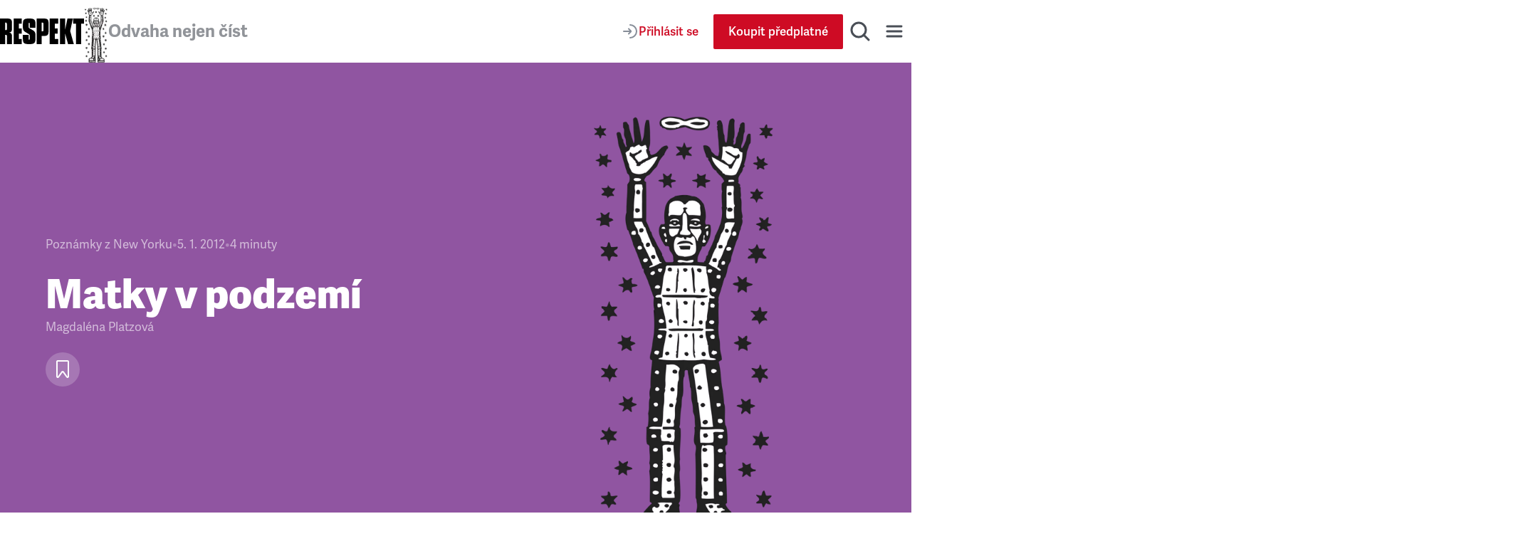

--- FILE ---
content_type: text/html; charset=utf-8
request_url: https://www.respekt.cz/poznamky-z-new-yorku/matky-v-podzemi
body_size: 39467
content:
<!DOCTYPE html><html lang="cs"><head><meta charSet="utf-8" data-next-head=""/><meta name="viewport" content="width=device-width" data-next-head=""/><title data-next-head="">Matky v podzemí • RESPEKT</title><link rel="apple-touch-icon" sizes="180x180" href="/favicon/apple-touch-icon.png"/><link rel="icon" type="image/png" sizes="32x32" href="/favicon/favicon-32x32.png"/><link rel="icon" type="image/png" sizes="16x16" href="/favicon/favicon-16x16.png"/><link rel="manifest" href="/favicon/site.webmanifest"/><link rel="mask-icon" href="/favicon/safari-pinned-tab.svg" color="#000000"/><meta name="msapplication-TileColor" content="#000000"/><meta name="theme-color" content="#000000"/><meta property="og:site_name" content="Týdeník Respekt" data-next-head=""/><meta name="apple-itunes-app" content="app-id=433867172" data-next-head=""/><meta name="description" content="Feminismus není v Americe populární. V současné době se spíš odčítají ztráty a mapují slepé uličky, do kterých se ženy nechaly zahnat, muži samozřejmě s nimi. I co se vnější slupky týče: podpatky se…" data-next-head=""/><meta property="article:publisher" content="https://www.facebook.com/tydenikrespekt" data-next-head=""/><meta property="og:type" content="article" data-next-head=""/><meta property="og:image" content="https://i.respekt.cz/fotoarchiv.respekt.cz/migrations/2025/04/09/d82502/2012/01/35971480_DSC00062.JPG?width=1024&amp;height=538&amp;fit=crop&amp;draw=logo" data-next-head=""/><meta property="og:image:width" content="1024" data-next-head=""/><meta property="og:image:height" content="538" data-next-head=""/><meta property="og:image" content="https://i.respekt.cz/fotoarchiv.respekt.cz/migrations/2025/04/09/3b45df/2012/01/35971490_DSC00064.JPG?width=768&amp;height=403&amp;fit=crop&amp;draw=logo" data-next-head=""/><meta property="og:image:width" content="768" data-next-head=""/><meta property="og:image:height" content="403" data-next-head=""/><meta property="og:image" content="https://i.respekt.cz/fotoarchiv.respekt.cz/migrations/2025/04/09/0175de/2012/01/35971560_DSC00076.JPG?width=1024&amp;height=538&amp;fit=crop&amp;draw=logo" data-next-head=""/><meta property="og:image:width" content="1024" data-next-head=""/><meta property="og:image:height" content="538" data-next-head=""/><meta property="og:image" content="https://i.respekt.cz/fotoarchiv.respekt.cz/migrations/2025/04/09/31a9f8/2012/01/35971520_DSC00068.JPG?width=768&amp;height=403&amp;fit=crop&amp;draw=logo" data-next-head=""/><meta property="og:image:width" content="768" data-next-head=""/><meta property="og:image:height" content="403" data-next-head=""/><meta property="og:image" content="https://i.respekt.cz/fotoarchiv.respekt.cz/migrations/2025/04/09/b5490b/2012/01/35971530_DSC00070.JPG?width=1024&amp;height=538&amp;fit=crop&amp;draw=logo" data-next-head=""/><meta property="og:image:width" content="1024" data-next-head=""/><meta property="og:image:height" content="538" data-next-head=""/><meta property="og:image" content="https://i.respekt.cz/fotoarchiv.respekt.cz/migrations/2025/04/09/8fb1c1/2012/01/35971540_DSC00074.JPG?width=1024&amp;height=538&amp;fit=crop&amp;draw=logo" data-next-head=""/><meta property="og:image:width" content="1024" data-next-head=""/><meta property="og:image:height" content="538" data-next-head=""/><meta property="og:image" content="https://i.respekt.cz/fotoarchiv.respekt.cz/migrations/2025/04/09/d1cdb9/2012/01/35971510_DSC00066.JPG?width=1024&amp;height=538&amp;fit=crop&amp;draw=logo" data-next-head=""/><meta property="og:image:width" content="1024" data-next-head=""/><meta property="og:image:height" content="538" data-next-head=""/><meta property="og:image" content="https://i.respekt.cz/fotoarchiv.respekt.cz/migrations/2025/04/09/3b7d07/2012/01/35971550_DSC00075.JPG?width=1024&amp;height=538&amp;fit=crop&amp;draw=logo" data-next-head=""/><meta property="og:image:width" content="1024" data-next-head=""/><meta property="og:image:height" content="538" data-next-head=""/><meta property="og:image" content="https://i.respekt.cz/fotoarchiv.respekt.cz/migrations/2025/04/09/d34f90/2012/01/35971500_DSC00065.JPG?width=1024&amp;height=538&amp;fit=crop&amp;draw=logo" data-next-head=""/><meta property="og:image:width" content="1024" data-next-head=""/><meta property="og:image:height" content="538" data-next-head=""/><meta property="og:title" content="Matky v podzemí" data-next-head=""/><meta property="og:url" content="https://www.respekt.cz/poznamky-z-new-yorku/matky-v-podzemi" data-next-head=""/><meta property="og:description" content="Feminismus není v Americe populární. V současné době se spíš odčítají ztráty a mapují slepé uličky, do kterých se ženy nechaly zahnat, muži samozřejmě s nimi. I co se vnější slupky týče: podpatky se…" data-next-head=""/><meta name="twitter:card" content="summary_large_image" data-next-head=""/><meta name="twitter:creator" content="@respekt_cz" data-next-head=""/><meta name="twitter:description" content="Feminismus není v Americe populární. V současné době se spíš odčítají ztráty a mapují slepé uličky, do kterých se ženy nechaly zahnat, muži samozřejmě s nimi. I co se vnější slupky týče: podpatky se…" data-next-head=""/><meta name="twitter:image" property="og:image" content="https://i.respekt.cz/fotoarchiv.respekt.cz/migrations/2025/04/09/d82502/2012/01/35971480_DSC00062.JPG?width=1024&amp;height=512&amp;fit=crop&amp;draw=logo" data-next-head=""/><meta name="twitter:site" content="@respekt_cz" data-next-head=""/><meta name="twitter:image:alt" property="og:description" content="Feminismus není v Americe populární. V současné době se spíš odčítají ztráty a mapují slepé uličky, do kterých se ženy nechaly zahnat, muži samozřejmě s nimi. I co se vnější slupky týče: podpatky se…" data-next-head=""/><meta property="fb:pages" content="52479821102" data-next-head=""/><link rel="alternate" type="application/rss+xml" title="RSS Feed Respekt.cz" href="/api/rss" data-next-head=""/><link rel="canonical" href="https://www.respekt.cz/poznamky-z-new-yorku/matky-v-podzemi" data-next-head=""/><link rel="preconnect" href="https://use.typekit.net"/><link rel="preconnect" href="https://p.typekit.net"/><link rel="preload" as="style" href="https://use.typekit.net/rob0zyy.css"/><link rel="preload" href="/_next/static/css/d1cfc6f46ba15656.css" as="style"/><link rel="preload" href="/_next/static/css/92c2103c302cb612.css" as="style"/><link rel="preload" href="/_next/static/css/29fa8e24f8104146.css" as="style"/><link rel="preload" href="/_next/static/css/a67098296240fd88.css" as="style"/><script type="application/ld+json" data-next-head="">{"@context":"https://schema.org","@type":"NewsArticle","author":{"@type":"Person","name":"Magdaléna Platzová"},"description":"Feminismus není v Americe populární. V současné době se spíš odčítají ztráty a mapují slepé uličky, do kterých se ženy nechaly zahnat, muži samozřejmě s nimi. I co se vnější slupky týče: podpatky se…","headline":"Matky v podzemí","identifier":"7b041bce-ab5c-4523-a05b-68bef32d80d5","isAccessibleForFree":true}</script><script type="application/ld+json" data-next-head="">{"@context":"https://schema.org","@type":"Organization","url":"https://www.respekt.cz","logo":"https://www.respekt.cz/images/logo.png"}</script><script type="application/ld+json" data-next-head="">{"@context":"https://schema.org","@type":"SoftwareApplication","name":"RESPEKT","applicationCategory":"MultimediaApplication"}</script><link rel="stylesheet" href="https://use.typekit.net/rob0zyy.css"/><link rel="stylesheet" href="/_next/static/css/d1cfc6f46ba15656.css" data-n-g=""/><link rel="stylesheet" href="/_next/static/css/92c2103c302cb612.css" data-n-p=""/><link rel="stylesheet" href="/_next/static/css/29fa8e24f8104146.css" data-n-p=""/><link rel="stylesheet" href="/_next/static/css/a67098296240fd88.css" data-n-p=""/><noscript data-n-css=""></noscript><script defer="" noModule="" src="/_next/static/chunks/polyfills-42372ed130431b0a.js"></script><script src="/_next/static/chunks/webpack-d8a36efda93f7b0d.js" defer=""></script><script src="/_next/static/chunks/framework-d7945a8ad0653f37.js" defer=""></script><script src="/_next/static/chunks/main-eb23e8132d4d7a34.js" defer=""></script><script src="/_next/static/chunks/pages/_app-b60461843767d313.js" defer=""></script><script src="/_next/static/chunks/8ecf63e0-3777f26197085ad8.js" defer=""></script><script src="/_next/static/chunks/467-5a09b964d2c87c41.js" defer=""></script><script src="/_next/static/chunks/3421-0da3143bea98283c.js" defer=""></script><script src="/_next/static/chunks/4336-2fddc765216e6e82.js" defer=""></script><script src="/_next/static/chunks/4163-4f8b8c87eca66d84.js" defer=""></script><script src="/_next/static/chunks/1411-8f3ed047dfdd2bec.js" defer=""></script><script src="/_next/static/chunks/8660-3bc2249a448606a6.js" defer=""></script><script src="/_next/static/chunks/9152-dd6c6afe169208c1.js" defer=""></script><script src="/_next/static/chunks/4347-e4e7886f4f1dae84.js" defer=""></script><script src="/_next/static/chunks/6253-d016864514407842.js" defer=""></script><script src="/_next/static/chunks/9832-ba0c56195fe41518.js" defer=""></script><script src="/_next/static/chunks/pages/_pages/article/%5Bid%5D-0c8a989eb125d33f.js" defer=""></script><script src="/_next/static/CWEH344D9Fgr8d_eT2sEe/_buildManifest.js" defer=""></script><script src="/_next/static/CWEH344D9Fgr8d_eT2sEe/_ssgManifest.js" defer=""></script></head><body><link rel="preload" as="image" href="https://fotoarchiv.respekt.cz/migrations/2025/04/09/d82502/2012/01/35971480_DSC00062.JPG"/><link rel="preload" as="image" href="https://fotoarchiv.respekt.cz/migrations/2025/04/09/3b45df/2012/01/35971490_DSC00064.JPG"/><link rel="preload" as="image" href="https://fotoarchiv.respekt.cz/migrations/2025/04/09/0175de/2012/01/35971560_DSC00076.JPG"/><link rel="preload" as="image" href="https://fotoarchiv.respekt.cz/migrations/2025/04/09/31a9f8/2012/01/35971520_DSC00068.JPG"/><link rel="preload" as="image" href="https://fotoarchiv.respekt.cz/migrations/2025/04/09/b5490b/2012/01/35971530_DSC00070.JPG"/><link rel="preload" as="image" href="https://fotoarchiv.respekt.cz/migrations/2025/04/09/8fb1c1/2012/01/35971540_DSC00074.JPG"/><link rel="preload" as="image" href="https://fotoarchiv.respekt.cz/migrations/2025/04/09/d1cdb9/2012/01/35971510_DSC00066.JPG"/><link rel="preload" as="image" href="https://fotoarchiv.respekt.cz/migrations/2025/04/09/3b7d07/2012/01/35971550_DSC00075.JPG"/><link rel="preload" as="image" href="https://fotoarchiv.respekt.cz/migrations/2025/04/09/d34f90/2012/01/35971500_DSC00065.JPG"/><div id="__next"><div class="AudioPlayerFloating_root__dsAFc"><div class="AudioPlayerFloating_player__m8p_w"><div class="AudioPlayerFloating_title__e41nP"></div><div class="AudioPlayerFloating_controls__s79x0"><div><div class="AudioPlayerFloating_buttons__nEH77"><button class="IconButton_root__Y30G2" data-rac="" type="button" tabindex="0" data-react-aria-pressable="true" aria-label="Zpět o 15 vteřin" id="react-aria-_R_dcm_"><svg width="24" height="24" viewBox="0 0 24 24" fill="none" xmlns="http://www.w3.org/2000/svg"><path d="M20.4546 12C20.4546 7.44365 16.7609 3.75 12.2046 3.75C8.99858 3.75 6.21969 5.57874 4.85415 8.25" stroke="#181D27" stroke-width="2" stroke-miterlimit="10" stroke-linecap="round" stroke-linejoin="round"></path><path d="M3.75 5.55688L4.25437 8.2219C4.35708 8.76455 4.88024 9.12121 5.42289 9.0185L8.08791 8.51413" stroke="#181D27" stroke-width="2" stroke-miterlimit="10" stroke-linecap="round" stroke-linejoin="round"></path><path d="M12.4005 12.312H16.9725V13.872H13.7205L13.5165 16.044C13.8885 15.72 14.4045 15.468 15.1725 15.468C16.4565 15.468 17.4765 16.224 17.4765 18.12C17.4765 20.016 16.2525 21.144 14.3685 21.144C12.9765 21.144 11.7525 20.58 11.5365 18.912L13.1085 18.588C13.2045 19.272 13.5525 19.716 14.3685 19.716C15.0645 19.716 15.6765 19.26 15.6765 18.192C15.6765 17.124 15.1125 16.86 14.5245 16.86C14.0085 16.86 13.5765 17.124 13.2525 17.436L12.0765 16.944L12.4005 12.312Z" fill="#181D27"></path><path d="M8.31595 14.472C7.90795 14.688 6.85195 14.844 6.45595 14.844L6.37195 13.308C7.43995 13.224 8.30395 12.936 8.87995 12.312H10.1159V21H8.31595V14.472Z" fill="#181D27"></path></svg></button><button class="ActionButton_root__LX7pB ActionButton_medium__uQQOU ActionButton_red__S9tlZ" data-rac="" type="button" tabindex="0" data-react-aria-pressable="true" aria-label="Přehrát" id="react-aria-_R_ecm_"><svg width="28" height="28" viewBox="0 0 28 28" xmlns="http://www.w3.org/2000/svg"><path d="M22.6278 12.4302C23.9714 13.198 23.9714 15.1354 22.6278 15.9032L9.99228 23.1235C8.65897 23.8854 7 22.9226 7 21.387L7 6.94636C7 5.41072 8.65897 4.44798 9.99228 5.20987L22.6278 12.4302Z" stroke-width="2" stroke-miterlimit="10" stroke-linecap="round" stroke-linejoin="round"></path></svg></button><button class="IconButton_root__Y30G2" data-rac="" type="button" tabindex="0" data-react-aria-pressable="true" aria-label="Posunout o 15 vteřin" id="react-aria-_R_fcm_"><svg width="24" height="24" viewBox="0 0 24 24" fill="none" xmlns="http://www.w3.org/2000/svg"><path d="M3.75 12C3.75 7.44365 7.44365 3.75 12 3.75C15.206 3.75 17.9849 5.57874 19.3504 8.25" stroke="#181D27" stroke-width="2" stroke-miterlimit="10" stroke-linecap="round" stroke-linejoin="round"></path><path d="M20.4546 5.55688L19.9502 8.2219C19.8475 8.76455 19.3244 9.12121 18.7817 9.0185L16.1167 8.51413" stroke="#181D27" stroke-width="2" stroke-miterlimit="10" stroke-linecap="round" stroke-linejoin="round"></path><path d="M12.4005 12.312H16.9725V13.872H13.7205L13.5165 16.044C13.8885 15.72 14.4045 15.468 15.1725 15.468C16.4565 15.468 17.4765 16.224 17.4765 18.12C17.4765 20.016 16.2525 21.144 14.3685 21.144C12.9765 21.144 11.7525 20.58 11.5365 18.912L13.1085 18.588C13.2045 19.272 13.5525 19.716 14.3685 19.716C15.0645 19.716 15.6765 19.26 15.6765 18.192C15.6765 17.124 15.1125 16.86 14.5245 16.86C14.0085 16.86 13.5765 17.124 13.2525 17.436L12.0765 16.944L12.4005 12.312Z" fill="#181D27"></path><path d="M8.31595 14.472C7.90795 14.688 6.85195 14.844 6.45595 14.844L6.37195 13.308C7.43995 13.224 8.30395 12.936 8.87995 12.312H10.1159V21H8.31595V14.472Z" fill="#181D27"></path></svg></button></div></div><div class="AudioPlayerTimeControl_root__VDZfq"><div class="AudioPlayerTimeControl_time__qhBn2">0:00</div><div class="AudioPlayerTimeControl_range__5qbkb"><div class="RangeSlider_root__4azBZ" role="slider" tabindex="0" aria-label="slider" aria-valuemax="100" aria-valuemin="0" aria-valuenow="0"><div class="RangeSlider_rangeTrack__BIjTH"><div class="RangeSlider_rangeProgress___PYm2"></div></div><div class="RangeSlider_rangeThumb__YCPka"></div></div></div><div class="AudioPlayerTimeControl_time__qhBn2">0:00</div><div aria-hidden="true" class="AudioPlayerTimeControl_separator__kHzNF"></div><button class="IconButton_root__Y30G2" data-rac="" type="button" tabindex="0" data-react-aria-pressable="true" aria-label="Typ hlasu" id="react-aria-_R_tkm_"><svg xmlns="http://www.w3.org/2000/svg" width="24" height="24" fill="none" viewBox="0 0 24 24"><path stroke="#868D98" stroke-linecap="round" stroke-linejoin="round" stroke-miterlimit="10" stroke-width="2" d="M3 21a9 9 0 0 1 14.26-7.304"></path><circle cx="12" cy="7" r="4" stroke="#868D98" stroke-linecap="round" stroke-linejoin="round" stroke-miterlimit="10" stroke-width="2"></circle><path stroke="#868D98" stroke-linecap="round" stroke-linejoin="round" stroke-miterlimit="10" stroke-width="2" d="M18 17v6M21 19v2M15 19v2"></path></svg></button><select class="AudioPlayerTimeControl_select__W1M4g" aria-label="Rychlost přehrávání" tabindex="0"><option value="1" selected="">1<!-- -->x</option><option value="1.25">1.25<!-- -->x</option><option value="1.5">1.5<!-- -->x</option><option value="1.75">1.75<!-- -->x</option><option value="2">2<!-- -->x</option></select></div><audio preload="metadata"><track kind="captions" label="" srcLang="cs"/></audio></div><div class="AudioPlayerFloating_close__FwXx9"><button class="AudioPlayerFloating_closeButton__EHnkb" title="Zavřít přehravač" type="button" aria-label="Zavřít přehravač" tabindex="0"><svg width="32" height="32" viewBox="0 0 32 32" fill="none" xmlns="http://www.w3.org/2000/svg"><path d="M8 25L24.9706 8.02944" stroke="#494E56" stroke-width="3" stroke-miterlimit="10" stroke-linecap="round" stroke-linejoin="round"></path><path d="M8 8L24.9706 24.9706" stroke="#494E56" stroke-width="3" stroke-miterlimit="10" stroke-linecap="round" stroke-linejoin="round"></path></svg></button></div></div></div><div class="LayoutWrapper_root__9QIM4"><div class="Header_sentinel__ZSU0B"></div><div class="Header_headerWrapper__493qB"><header class="Header_root__8Y0qs"><div class="Header_container__4Y_bL"><div class="Header_logoWrapper__2na1g"><div class="Header_logo__mUBVM"><a title="Respekt.cz" href="/"><svg viewBox="0 0 147 44" xmlns="http://www.w3.org/2000/svg"><path fill="currentColor" d="M133 44h9V9h5V0h-19v9h5v35m-18.9-25L114 0h-9v44h9V26h.1l5 18h10.1l-6.4-22.4L127.5 0H118l-3.9 19zM87 44h15v-9h-6v-9h5v-9h-5V9h6V0H87v44zM85 9.3C85 1.7 83.5 0 75.9 0H64v44h9V30h2.9c7.6 0 9.1-1.6 9.1-9.2V9.3zm-9 11.1c0 1.1-.7 1.6-1.8 1.6H73V7h1.2C75.3 7 76 8.1 76 9.2v11.2zM24 44h14v-9h-5v-9h5v-9h-5V9h5V0H24v44zm-8-19.9c5-.8 5-4 5-8.9V9.3C21 1.7 19.6 0 11.9 0H0v44h9V28h1.3c1.1 0 1.7.7 1.7 1.8V44h9V33.1c0-5.1 0-8.1-5-8.9v-.1zm-4-5.6c0 1.1-.6 1.5-1.7 1.5H9V7h1.3C11.4 7 12 8.1 12 9.2v9.3zm39.6-1.8c-1.5-.9-1.6-1.5-1.6-3V8.9c0-1.1.2-1.4 1-1.4s1 .3 1 1.4V16h10V9.3C62 1.9 60 0 50.9 0 42 0 40 1.9 40 9.3v6.1c0 3.7 1.2 6 4.2 7.7l6.1 3.6c1.5.9 1.7 1.5 1.7 3v5.2c0 1.1-.2 1.4-1 1.4s-1-.3-1-1.4V28H40v6.7c0 7.5 2 9.3 11.1 9.3C60 44 62 42.1 62 34.7v-6.6c0-3.7-1.1-6-4.1-7.7l-6.3-3.7z"></path></svg></a></div><div class="Header_astronaut__TETSD Header_astronautAnimate__r0U0Q"><img alt="Astrounat Brázda" loading="lazy" width="67" height="158" decoding="async" data-nimg="1" class="Image_root__Cyt88" style="color:transparent;object-fit:contain" srcSet="https://i.respekt.cz/www.respekt.cz/images/astronaut-header.webp?width=128&amp;height=302&amp;fit=crop 1x, https://i.respekt.cz/www.respekt.cz/images/astronaut-header.webp?width=172&amp;height=406&amp;fit=crop 2x" src="https://i.respekt.cz/www.respekt.cz/images/astronaut-header.webp?width=172&amp;height=406&amp;fit=crop"/></div><div class="Header_headerTitle__pp9_o">Odvaha nejen číst</div></div><div class="Header_actions__deHoN"><div class="Header_user__7_Hww"><div class="Header_userButtonDesktop__Vfc98"><a class="Button_root__EABfz Button_secondary__RzscY" href="/uzivatel/prihlaseni?return=%2Fpoznamky-z-new-yorku%2Fmatky-v-podzemi"><svg width="24" height="24" viewBox="0 0 24 24" fill="none" xmlns="http://www.w3.org/2000/svg"><path d="M12 21C16.9706 21 21 16.9706 21 12C21 7.02944 16.9706 3 12 3" stroke="#868D98" stroke-width="2" stroke-miterlimit="10" stroke-linecap="round" stroke-linejoin="round"></path><path d="M3 12H12.5" stroke="#868D98" stroke-width="2" stroke-miterlimit="10" stroke-linecap="round" stroke-linejoin="round"></path><path d="M10 8.5L12.7929 11.2929C13.1834 11.6834 13.1834 12.3166 12.7929 12.7071L10 15.5" stroke="#868D98" stroke-width="2" stroke-miterlimit="10" stroke-linecap="round" stroke-linejoin="round"></path></svg><span>Přihlásit se</span></a></div><a class="Button_root__EABfz Button_primary__PPYQL Button_smallMobile__UmTC4" href="https://predplatne.respekt.cz/?referer=https%3A%2F%2Fwww.respekt.cz%2Fpoznamky-z-new-yorku%2Fmatky-v-podzemi"><span>Koupit předplatné</span></a></div><div class="Search_toggle__UDipX"><button class="IconButton_root__Y30G2" data-rac="" type="button" tabindex="0" data-react-aria-pressable="true" aria-label="Hledat" id="react-aria-_R_6qil6_"><svg width="32" height="32" viewBox="0 0 32 32" fill="none" xmlns="http://www.w3.org/2000/svg"><circle cx="14" cy="14" r="10" stroke="#494E56" stroke-width="3" stroke-miterlimit="10" stroke-linecap="round" stroke-linejoin="round"></circle><path d="M21 21L28 28" stroke="#494E56" stroke-width="3" stroke-miterlimit="10" stroke-linecap="round" stroke-linejoin="round"></path></svg></button></div><div class="Search_search__oP12g"><div class="Container_root__jhIDi Container_large__s__02 Container_paddingInlineLarge__OFHqV"><div class="SearchForm_root__jwZ2w"><form class="SearchForm_form__iydQM"><div class="SearchField_root__FXMjb"><label for="search-query" class="SearchField_label__gU_HT">Hledat</label><input class="SearchField_input__o2ioc" id="search-query" placeholder="Zadejte, co hledáte…" type="search" value=""/></div></form></div></div></div><button class="IconButton_root__Y30G2" data-rac="" type="button" tabindex="0" data-react-aria-pressable="true" aria-label="Menu" id="react-aria-_R_6uil6_"><svg width="32" height="32" viewBox="0 0 32 32" fill="none" xmlns="http://www.w3.org/2000/svg"><path d="M6 9H26" stroke="#494E56" stroke-width="3" stroke-miterlimit="10" stroke-linecap="round" stroke-linejoin="round"></path><path d="M6 16H26" stroke="#494E56" stroke-width="3" stroke-miterlimit="10" stroke-linecap="round" stroke-linejoin="round"></path><path d="M6 23H26" stroke="#494E56" stroke-width="3" stroke-miterlimit="10" stroke-linecap="round" stroke-linejoin="round"></path></svg></button><div class="Nav_wrap__OsVYo"><div class="Container_root__jhIDi Container_large__s__02 Container_paddingInlineLarge__OFHqV"><div class="Nav_nav__1_kfG"><div class="Nav_section__ZPx8o Nav_sectionUser__6B4s_"><h3 class="h3">Můj účet</h3><a class="Button_root__EABfz Button_secondary__RzscY Button_fullWidth__x3wqg" href="/uzivatel/prihlaseni?return=%2Fpoznamky-z-new-yorku%2Fmatky-v-podzemi"><svg width="24" height="24" viewBox="0 0 24 24" fill="none" xmlns="http://www.w3.org/2000/svg"><path d="M12 21C16.9706 21 21 16.9706 21 12C21 7.02944 16.9706 3 12 3" stroke="#868D98" stroke-width="2" stroke-miterlimit="10" stroke-linecap="round" stroke-linejoin="round"></path><path d="M3 12H12.5" stroke="#868D98" stroke-width="2" stroke-miterlimit="10" stroke-linecap="round" stroke-linejoin="round"></path><path d="M10 8.5L12.7929 11.2929C13.1834 11.6834 13.1834 12.3166 12.7929 12.7071L10 15.5" stroke="#868D98" stroke-width="2" stroke-miterlimit="10" stroke-linecap="round" stroke-linejoin="round"></path></svg><span>Přihlásit se</span></a></div><hr class="Nav_hr__AA9Kc"/><div class="Nav_section__ZPx8o"><h3 class="h3">Často hledáte</h3><ul class="Nav_listCategories___mBLn"><li><a class="Nav_link__cEMxC" href="/komentare">Komentáře</a></li><li><a class="Nav_link__cEMxC" href="/rozhovor">Rozhovory</a></li><li><a class="Nav_link__cEMxC" href="/kultura">Kultura</a></li><li><a class="Nav_link__cEMxC" rel="noopener noreferrer" target="_blank" href="https://www.respekt.cz/specialy">Respekt Speciál</a></li><li><a class="Nav_link__cEMxC" href="/fotogalerie">Fotogalerie</a></li><li><a class="Nav_link__cEMxC" rel="noopener noreferrer" target="_blank" href="https://www.respekt.cz/podcasty">Podcasty</a></li><li><a class="Nav_link__cEMxC" rel="noopener noreferrer" target="_blank" href="https://www.respekt.cz/informacni-servis">Informační servis</a></li><li><a class="Nav_link__cEMxC" href="/ranni-postreh">Ranní postřeh</a></li><li><a class="Nav_link__cEMxC" href="/newsletter-clanky">Newslettery</a></li><li><a class="Nav_link__cEMxC" rel="noopener noreferrer" target="_blank" href="https://www.respekt.cz/debaty">Debaty Respektu</a></li><li><a class="Nav_link__cEMxC" rel="noopener noreferrer" target="_blank" href="https://predplatne.respekt.cz/">Předplatné</a></li><li><a class="Nav_link__cEMxC" rel="noopener noreferrer" target="_blank" href="https://obchod.respekt.cz/">Obchod</a></li></ul></div><div class="Nav_search__fkhm0"><div class="SearchForm_root__jwZ2w"><form class="SearchForm_form__iydQM"><div class="SearchField_root__FXMjb"><label for="nav-query" class="SearchField_label__gU_HT">Hledat</label><input class="SearchField_input__o2ioc" id="nav-query" placeholder="Zadejte, co hledáte…" type="search" value=""/></div></form></div></div><hr class="Nav_hr__AA9Kc"/><div class="Nav_section__ZPx8o"><h3 class="h3">Aktuální vydání</h3><div class="Nav_latest__mSrsT"><a class="Nav_issue__ZUjUg" href="/tydenik/2026/5"><img alt="Jak Motoristé vytáhli na Hrad" loading="lazy" width="143" height="190" decoding="async" data-nimg="1" class="Image_root__Cyt88" style="color:transparent;object-fit:contain" sizes="143px" srcSet="https://i.respekt.cz/pub-cb76fce016a4412f808a369fc6adbfc1.r2.dev/019bf1e0-812f-7000-b0ca-6e80068b521c.jpg?width=128&amp;height=170&amp;fit=crop&amp;gravity=0.5x0.5 128w, https://i.respekt.cz/pub-cb76fce016a4412f808a369fc6adbfc1.r2.dev/019bf1e0-812f-7000-b0ca-6e80068b521c.jpg?width=172&amp;height=229&amp;fit=crop&amp;gravity=0.5x0.5 172w, https://i.respekt.cz/pub-cb76fce016a4412f808a369fc6adbfc1.r2.dev/019bf1e0-812f-7000-b0ca-6e80068b521c.jpg?width=285&amp;height=379&amp;fit=crop&amp;gravity=0.5x0.5 285w, https://i.respekt.cz/pub-cb76fce016a4412f808a369fc6adbfc1.r2.dev/019bf1e0-812f-7000-b0ca-6e80068b521c.jpg?width=400&amp;height=531&amp;fit=crop&amp;gravity=0.5x0.5 400w, https://i.respekt.cz/pub-cb76fce016a4412f808a369fc6adbfc1.r2.dev/019bf1e0-812f-7000-b0ca-6e80068b521c.jpg?width=465&amp;height=618&amp;fit=crop&amp;gravity=0.5x0.5 465w, https://i.respekt.cz/pub-cb76fce016a4412f808a369fc6adbfc1.r2.dev/019bf1e0-812f-7000-b0ca-6e80068b521c.jpg?width=580&amp;height=771&amp;fit=crop&amp;gravity=0.5x0.5 580w, https://i.respekt.cz/pub-cb76fce016a4412f808a369fc6adbfc1.r2.dev/019bf1e0-812f-7000-b0ca-6e80068b521c.jpg?width=640&amp;height=850&amp;fit=crop&amp;gravity=0.5x0.5 640w, https://i.respekt.cz/pub-cb76fce016a4412f808a369fc6adbfc1.r2.dev/019bf1e0-812f-7000-b0ca-6e80068b521c.jpg?width=700&amp;height=930&amp;fit=crop&amp;gravity=0.5x0.5 700w, https://i.respekt.cz/pub-cb76fce016a4412f808a369fc6adbfc1.r2.dev/019bf1e0-812f-7000-b0ca-6e80068b521c.jpg?width=750&amp;height=997&amp;fit=crop&amp;gravity=0.5x0.5 750w, https://i.respekt.cz/pub-cb76fce016a4412f808a369fc6adbfc1.r2.dev/019bf1e0-812f-7000-b0ca-6e80068b521c.jpg?width=828&amp;height=1100&amp;fit=crop&amp;gravity=0.5x0.5 828w, https://i.respekt.cz/pub-cb76fce016a4412f808a369fc6adbfc1.r2.dev/019bf1e0-812f-7000-b0ca-6e80068b521c.jpg?width=1080&amp;height=1435&amp;fit=crop&amp;gravity=0.5x0.5 1080w, https://i.respekt.cz/pub-cb76fce016a4412f808a369fc6adbfc1.r2.dev/019bf1e0-812f-7000-b0ca-6e80068b521c.jpg?width=1200&amp;height=1594&amp;fit=crop&amp;gravity=0.5x0.5 1200w, https://i.respekt.cz/pub-cb76fce016a4412f808a369fc6adbfc1.r2.dev/019bf1e0-812f-7000-b0ca-6e80068b521c.jpg?width=1920&amp;height=2551&amp;fit=crop&amp;gravity=0.5x0.5 1920w, https://i.respekt.cz/pub-cb76fce016a4412f808a369fc6adbfc1.r2.dev/019bf1e0-812f-7000-b0ca-6e80068b521c.jpg?width=2048&amp;height=2721&amp;fit=crop&amp;gravity=0.5x0.5 2048w, https://i.respekt.cz/pub-cb76fce016a4412f808a369fc6adbfc1.r2.dev/019bf1e0-812f-7000-b0ca-6e80068b521c.jpg?width=3840&amp;height=5102&amp;fit=crop&amp;gravity=0.5x0.5 3840w" src="https://i.respekt.cz/pub-cb76fce016a4412f808a369fc6adbfc1.r2.dev/019bf1e0-812f-7000-b0ca-6e80068b521c.jpg?width=3840&amp;height=5102&amp;fit=crop&amp;gravity=0.5x0.5"/></a><div class="Nav_issueLinks__KeeW2"><a class="Button_root__EABfz Button_secondary__RzscY Button_fullWidth__x3wqg" href="/tydenik/2026/5"><span>Zobrazit články</span></a><a class="Button_root__EABfz Button_tertiary__4eCph Button_fullWidth__x3wqg" href="/archiv"><span>Archiv vydání</span></a></div></div></div><hr class="Nav_hr__AA9Kc"/><div class="Nav_section__ZPx8o"><div class="Nav_apps__Ijl5A"><div><div class="Nav_title__bQXz_">Aplikace Respekt</div><ul class="Nav_list__7oIry"><li><a class="Nav_linkApp__eG06B" title="App Store" href="/digital/apple?utm_source=respekt&amp;utm_medium=button-footer"><svg width="145" height="40" viewBox="0 0 145 40" fill="none" xmlns="http://www.w3.org/2000/svg"><rect x="0.192871" width="144" height="40" rx="8" fill="#181D27"></rect><path d="M24.9628 19.3006C24.9736 18.466 25.1953 17.6476 25.6073 16.9216C26.0193 16.1957 26.6083 15.5857 27.3194 15.1486C26.8677 14.5034 26.2717 13.9725 25.5789 13.5979C24.8861 13.2234 24.1154 13.0155 23.3282 12.9909C21.649 12.8146 20.0211 13.9957 19.1653 13.9957C18.2931 13.9957 16.9756 13.0084 15.5568 13.0376C14.6392 13.0672 13.7448 13.3341 12.9609 13.8121C12.1771 14.2902 11.5304 14.9632 11.0839 15.7654C9.14992 19.1139 10.5925 24.0349 12.4451 26.7415C13.372 28.0669 14.4553 29.5473 15.8727 29.4948C17.2598 29.4373 17.7779 28.6103 19.4522 28.6103C21.1109 28.6103 21.5969 29.4948 23.0431 29.4614C24.5315 29.4373 25.4693 28.1302 26.3637 26.7923C27.0296 25.8479 27.5421 24.8042 27.8821 23.6998C27.0174 23.3341 26.2795 22.7219 25.7603 21.9396C25.2412 21.1573 24.9639 20.2395 24.9628 19.3006Z" fill="#E0E4E9"></path><path d="M22.2312 11.2108C23.0427 10.2366 23.4425 8.98445 23.3457 7.72021C22.1059 7.85044 20.9606 8.44299 20.1382 9.37982C19.736 9.83749 19.428 10.3699 19.2318 10.9467C19.0355 11.5235 18.9549 12.1333 18.9944 12.7412C19.6146 12.7476 20.2281 12.6132 20.7887 12.3481C21.3494 12.083 21.8426 11.6942 22.2312 11.2108Z" fill="#E0E4E9"></path><path d="M42.4954 22.1395H37.762L36.6252 25.496H34.6204L39.1038 13.078H41.1868L45.6702 25.496H43.6311L42.4954 22.1395ZM38.2522 20.5907H42.0042L40.1546 15.1434H40.1028L38.2522 20.5907Z" fill="#E0E4E9"></path><path d="M55.3528 20.9696C55.3528 23.7831 53.8469 25.5907 51.5745 25.5907C50.9988 25.6208 50.4263 25.4882 49.9225 25.2081C49.4187 24.9279 49.004 24.5116 48.7258 24.0067H48.6828V28.4911H46.8244V16.4423H48.6233V17.9481H48.6575C48.9484 17.4457 49.3702 17.0315 49.8778 16.7496C50.3854 16.4678 50.96 16.3288 51.5403 16.3475C53.8381 16.3475 55.3528 18.1639 55.3528 20.9696ZM53.4426 20.9696C53.4426 19.1366 52.4954 17.9315 51.05 17.9315C49.6301 17.9315 48.675 19.162 48.675 20.9696C48.675 22.7938 49.6301 24.0155 51.05 24.0155C52.4954 24.0155 53.4426 22.8192 53.4426 20.9696Z" fill="#E0E4E9"></path><path d="M65.3176 20.9696C65.3176 23.7831 63.8118 25.5907 61.5393 25.5907C60.9637 25.6208 60.3912 25.4882 59.8874 25.2081C59.3836 24.9279 58.9688 24.5116 58.6907 24.0067H58.6477V28.4911H56.7893V16.4423H58.5881V17.9481H58.6223C58.9132 17.4457 59.335 17.0315 59.8426 16.7496C60.3502 16.4678 60.9248 16.3288 61.5051 16.3476C63.803 16.3476 65.3176 18.1639 65.3176 20.9696ZM63.4075 20.9696C63.4075 19.1366 62.4602 17.9315 61.0149 17.9315C59.595 17.9315 58.6399 19.162 58.6399 20.9696C58.6399 22.7938 59.595 24.0155 61.0149 24.0155C62.4602 24.0155 63.4075 22.8192 63.4075 20.9696Z" fill="#E0E4E9"></path><path d="M71.9036 22.036C72.0413 23.2675 73.2376 24.076 74.8723 24.076C76.4387 24.076 77.5657 23.2674 77.5657 22.1571C77.5657 21.1932 76.886 20.6161 75.2766 20.2205L73.6672 19.8328C71.387 19.2821 70.3284 18.2157 70.3284 16.4852C70.3284 14.3426 72.1956 12.8709 74.8469 12.8709C77.4709 12.8709 79.2698 14.3426 79.3303 16.4852H77.4543C77.342 15.2459 76.3176 14.4979 74.8205 14.4979C73.3235 14.4979 72.2991 15.2547 72.2991 16.3563C72.2991 17.2342 72.9534 17.7508 74.5539 18.1463L75.9221 18.4822C78.4699 19.0848 79.5285 20.1082 79.5285 21.9246C79.5285 24.2479 77.678 25.7029 74.7346 25.7029C71.9807 25.7029 70.1213 24.282 70.0012 22.0359L71.9036 22.036Z" fill="#E0E4E9"></path><path d="M83.5393 14.2997V16.4423H85.261V17.9139H83.5393V22.9052C83.5393 23.6805 83.884 24.0419 84.6409 24.0419C84.8453 24.0383 85.0493 24.024 85.2522 23.9989V25.4618C84.9119 25.5253 84.5661 25.5541 84.22 25.5477C82.387 25.5477 81.6721 24.8592 81.6721 23.1034V17.9139H80.3557V16.4423H81.6721V14.2997H83.5393Z" fill="#E0E4E9"></path><path d="M86.2581 20.9696C86.2581 18.121 87.9358 16.3309 90.552 16.3309C93.177 16.3309 94.847 18.1209 94.847 20.9696C94.847 23.8261 93.1858 25.6083 90.552 25.6083C87.9192 25.6083 86.2581 23.8261 86.2581 20.9696ZM92.9534 20.9696C92.9534 19.0155 92.0579 17.8622 90.552 17.8622C89.0462 17.8622 88.1516 19.0243 88.1516 20.9696C88.1516 22.9315 89.0462 24.0761 90.552 24.0761C92.0579 24.0761 92.9534 22.9315 92.9534 20.9696Z" fill="#E0E4E9"></path><path d="M96.3792 16.4423H98.1516V17.9833H98.1946C98.3145 17.502 98.5965 17.0767 98.9931 16.7788C99.3897 16.4809 99.8767 16.3286 100.372 16.3475C100.587 16.3468 100.8 16.37 101.009 16.4169V18.1551C100.739 18.0725 100.457 18.0346 100.174 18.0428C99.9041 18.0319 99.6349 18.0795 99.3851 18.1824C99.1353 18.2853 98.9106 18.441 98.7267 18.6389C98.5427 18.8368 98.4037 19.0721 98.3193 19.3288C98.2349 19.5855 98.207 19.8574 98.2375 20.1258V25.496H96.3792L96.3792 16.4423Z" fill="#E0E4E9"></path><path d="M109.577 22.8368C109.327 24.4804 107.727 25.6083 105.679 25.6083C103.045 25.6083 101.41 23.8436 101.41 21.0126C101.41 18.1727 103.054 16.3309 105.601 16.3309C108.106 16.3309 109.681 18.0516 109.681 20.7968V21.4335H103.286V21.5458C103.257 21.879 103.299 22.2146 103.409 22.5305C103.519 22.8463 103.695 23.1351 103.925 23.3777C104.156 23.6202 104.435 23.811 104.745 23.9373C105.055 24.0636 105.388 24.1225 105.722 24.1102C106.161 24.1514 106.602 24.0497 106.979 23.8202C107.355 23.5908 107.648 23.2459 107.813 22.8368L109.577 22.8368ZM103.295 20.1346H107.822C107.838 19.8351 107.793 19.5352 107.688 19.254C107.583 18.9728 107.422 18.7163 107.213 18.5005C107.005 18.2848 106.754 18.1144 106.476 18.0002C106.199 17.886 105.901 17.8304 105.601 17.8368C105.298 17.835 104.998 17.8931 104.718 18.0079C104.438 18.1226 104.184 18.2917 103.969 18.5053C103.755 18.719 103.585 18.9729 103.469 19.2526C103.354 19.5322 103.294 19.832 103.295 20.1346Z" fill="#E0E4E9"></path></svg></a></li><li><a class="Nav_linkApp__eG06B" title="Google Play" href="/digital/android?utm_source=respekt&amp;utm_medium=button-footer"><svg width="145" height="40" viewBox="0 0 145 40" fill="none" xmlns="http://www.w3.org/2000/svg"><rect x="0.192871" width="144" height="40" rx="8" fill="#181D27"></rect><path d="M20.9102 19.4243L10.2632 30.7243C10.2642 30.7263 10.2642 30.7283 10.2652 30.7303C10.5912 31.9583 11.7122 32.8613 13.0422 32.8613C13.5742 32.8613 14.0732 32.7173 14.5012 32.4653L14.5352 32.4453L26.5192 25.5303L20.9102 19.4243Z" fill="#EB4335"></path><path d="M31.6824 17.5004L31.6724 17.4934L26.4984 14.4934L20.6694 19.6804L26.5184 25.5284L31.6654 22.5594C32.5674 22.0724 33.1794 21.1214 33.1794 20.0244C33.1794 18.9354 32.5754 17.9884 31.6824 17.5004Z" fill="#FABC13"></path><path d="M10.2635 9.27734C10.1995 9.51334 10.1655 9.76034 10.1655 10.0173V29.9843C10.1655 30.2413 10.1982 30.4893 10.2632 30.7243L21.2765 19.7133L10.2635 9.27734Z" fill="#547DBF"></path><path d="M20.9882 20.0004L26.4992 14.4914L14.5282 7.55138C14.0932 7.29038 13.5862 7.14038 13.0422 7.14038C11.7122 7.14038 10.5902 8.04538 10.2632 9.27438L10.2635 9.27734L20.9882 20.0004Z" fill="#30A851"></path><path d="M68.3298 17.7519C65.9778 17.7519 64.0608 19.5399 64.0608 22.0049C64.0608 24.4539 65.9778 26.2579 68.3298 26.2579C70.6818 26.2579 72.5988 24.4539 72.5988 22.0049C72.5988 19.5399 70.6818 17.7519 68.3298 17.7519ZM68.3298 24.5829C67.0408 24.5829 65.9288 23.5199 65.9288 22.0049C65.9288 20.4739 67.0408 19.4269 68.3298 19.4269C69.6188 19.4269 70.7298 20.4739 70.7298 22.0049C70.7298 23.5189 69.6188 24.5829 68.3298 24.5829ZM59.0158 17.7519C56.6638 17.7519 54.7468 19.5399 54.7468 22.0049C54.7468 24.4539 56.6638 26.2579 59.0158 26.2579C61.3678 26.2579 63.2848 24.4539 63.2848 22.0049C63.2858 19.5399 61.3678 17.7519 59.0158 17.7519ZM59.0158 24.5829C57.7268 24.5829 56.6158 23.5199 56.6158 22.0049C56.6158 20.4739 57.7278 19.4269 59.0158 19.4269C60.3048 19.4269 61.4158 20.4739 61.4158 22.0049C61.4168 23.5189 60.3048 24.5829 59.0158 24.5829ZM47.9378 20.8609H52.2558C52.1268 21.8759 51.7888 22.6169 51.2728 23.1329C50.6448 23.7609 49.6618 24.4539 47.9378 24.4539C45.2798 24.4539 43.2018 22.3109 43.2018 19.6529C43.2018 16.9949 45.2798 14.8519 47.9378 14.8519C49.3718 14.8519 50.4188 15.4159 51.1918 16.1409L52.4648 14.8679C51.3858 13.8369 49.9518 13.0469 47.9378 13.0469C44.2968 13.0469 41.2358 16.0109 41.2358 19.6519C41.2358 23.2929 44.2968 26.2569 47.9378 26.2569C49.9028 26.2569 51.3858 25.6129 52.5458 24.4039C53.7378 23.2119 54.1088 21.5359 54.1088 20.1829C54.1088 19.7639 54.0768 19.3769 54.0118 19.0549H47.9378V20.8609ZM93.2458 20.4579C92.8918 19.5069 91.8118 17.7509 89.6048 17.7509C87.4138 17.7509 85.5938 19.4749 85.5938 22.0039C85.5938 24.3879 87.3978 26.2569 89.8148 26.2569C91.7638 26.2569 92.8918 25.0649 93.3588 24.3719L91.9088 23.4049C91.4258 24.1139 90.7648 24.5809 89.8148 24.5809C88.8638 24.5809 88.1878 24.1459 87.7528 23.2919L93.4398 20.9399L93.2458 20.4579ZM87.4458 21.8759C87.3978 20.2329 88.7188 19.3949 89.6688 19.3949C90.4098 19.3949 91.0378 19.7649 91.2478 20.2969L87.4458 21.8759ZM82.8218 25.9999H84.6908V13.4989H82.8218V25.9999ZM79.7608 18.7019H79.6968C79.2778 18.2029 78.4728 17.7509 77.4578 17.7509C75.3308 17.7509 73.3818 19.6199 73.3818 22.0199C73.3818 24.4039 75.3308 26.2569 77.4578 26.2569C78.4728 26.2569 79.2778 25.8059 79.6968 25.2899H79.7608V25.9019C79.7608 27.5289 78.8908 28.3989 77.4888 28.3989C76.3448 28.3989 75.6358 27.5769 75.3458 26.8849L73.7188 27.5619C74.1858 28.6899 75.4268 30.0749 77.4888 30.0749C79.6798 30.0749 81.5328 28.7859 81.5328 25.6449V18.0089H79.7608V18.7019ZM77.6188 24.5829C76.3298 24.5829 75.2508 23.5039 75.2508 22.0209C75.2508 20.5229 76.3298 19.4269 77.6188 19.4269C78.8918 19.4269 79.8898 20.5219 79.8898 22.0209C79.8898 23.5029 78.8918 24.5829 77.6188 24.5829ZM102 13.4989H97.5288V25.9999H99.3938V21.2639H101.999C104.067 21.2639 106.1 19.7669 106.1 17.3819C106.1 14.9969 104.068 13.4989 102 13.4989ZM102.048 19.5239H99.3938V15.2389H102.048C103.443 15.2389 104.235 16.3939 104.235 17.3819C104.235 18.3499 103.443 19.5239 102.048 19.5239ZM113.58 17.7289C112.229 17.7289 110.83 18.3239 110.251 19.6429L111.908 20.3349C112.262 19.6429 112.921 19.4179 113.613 19.4179C114.578 19.4179 115.559 19.9969 115.575 21.0259V21.1549C115.237 20.9619 114.513 20.6719 113.629 20.6719C111.844 20.6719 110.026 21.6529 110.026 23.4869C110.026 25.1599 111.49 26.2369 113.13 26.2369C114.385 26.2369 115.076 25.6739 115.51 25.0149H115.574V25.9799H117.375V21.1869C117.375 18.9669 115.719 17.7289 113.58 17.7289ZM113.354 24.5799C112.743 24.5799 111.89 24.2739 111.89 23.5189C111.89 22.5539 112.952 22.1839 113.868 22.1839C114.688 22.1839 115.074 22.3609 115.573 22.6019C115.429 23.7599 114.432 24.5799 113.354 24.5799ZM123.937 18.0019L121.798 23.4219H121.734L119.515 18.0019H117.505L120.834 25.5769L118.936 29.7909H120.882L126.013 18.0019H123.937ZM107.13 25.9999H108.996V13.4989H107.13V25.9999Z" fill="#E0E4E9"></path></svg></a></li><li><a class="Nav_linkApp__eG06B" title="Amazon" href="/digital/kindle?utm_source=respekt&amp;utm_medium=button-footer"><svg width="145" height="40" viewBox="0 0 145 40" fill="none" xmlns="http://www.w3.org/2000/svg"><rect x="0.192871" width="144" height="40" rx="8" fill="#181D27"></rect><path d="M22.1928 27.5417L14.6511 19.9994L22.1928 12.4583L24.707 14.9719L19.6787 19.9994L22.1926 22.5134L29.7345 14.9723L23.1646 8.4027C22.6282 7.86577 21.758 7.86577 21.2211 8.4027L10.5952 19.0285C10.0588 19.5649 10.0588 20.4351 10.5952 20.972L21.2211 31.5975C21.758 32.1342 22.6282 32.1342 23.1646 31.5975L33.7905 20.972C34.327 20.4351 34.327 19.5649 33.7905 19.0285L32.248 17.4864L22.1928 27.5417Z" fill="#86B918"></path><path d="M44.0265 25.3529C45.3424 25.3529 46.2733 24.8158 47.0517 24.0012L47.94 24.7986C46.9772 25.8722 45.8076 26.5945 43.9892 26.5945C41.3521 26.5945 39.2021 24.5746 39.2021 21.5926C39.2021 18.8155 41.1505 16.5918 43.8051 16.5918C46.6415 16.5918 48.2759 18.8515 48.2759 21.6671C48.2759 21.7971 48.2759 21.9453 48.2583 22.1113H40.648C40.8515 24.1876 42.3375 25.3529 44.0265 25.3529ZM46.8303 21.0562C46.6808 19.315 45.6782 17.7956 43.7649 17.7956C42.0982 17.7956 40.8342 19.1865 40.6474 21.0562H46.8303Z" fill="#86B918"></path><path d="M55.6426 21.7976H52.488V26.3735H51.0225V13.406H55.8863C58.817 13.406 60.7478 14.9631 60.7478 17.5376C60.7478 20.3533 58.4091 21.7976 55.6426 21.7976ZM55.7717 14.7586H52.4877V20.463H55.6998C57.8514 20.463 59.2621 19.3157 59.2621 17.5924C59.2626 15.7219 57.872 14.7586 55.7717 14.7586Z" fill="#E0E4E9"></path><path d="M73.209 20.8319C73.209 24.6119 71.0399 26.5754 67.7907 26.5754C64.5814 26.5754 62.3918 24.6119 62.3918 20.9447V13.406H63.8568V20.8523C63.8568 23.6484 65.3422 25.2236 67.8303 25.2236C70.2238 25.2236 71.7462 23.7778 71.7462 20.9447V13.406H73.209V20.8319Z" fill="#E0E4E9"></path><path d="M85.4707 16.6487C85.4707 18.3522 84.4309 19.2223 83.4108 19.6681C84.9512 20.1294 86.1926 21.0184 86.1926 22.8168C86.1926 25.0561 84.3186 26.3735 81.4801 26.3735H75.6157V13.406H81.2386C83.7993 13.406 85.4707 14.6647 85.4707 16.6487ZM83.9854 16.8523C83.9854 15.5544 82.9627 14.7219 81.1097 14.7219H77.0618V19.1871H80.9974C82.7593 19.1862 83.9854 18.3888 83.9854 16.8523ZM84.7096 22.7234C84.7096 21.2964 83.5204 20.4818 81.2558 20.4818H77.0617V25.0561H81.5176C83.4855 25.056 84.7096 24.1873 84.7096 22.7234Z" fill="#E0E4E9"></path></svg></a></li></ul></div><div><div class="Nav_title__bQXz_">Poslouchejte nás</div><ul class="Nav_list__7oIry"><li><a class="Nav_listItemLink__uAUxH" href="https://www.respekt.cz/podcasty-apple" rel="noopener noreferrer" target="_blank" title="Apple podcasts" aria-label="Apple podcasts"><svg width="169" height="40" viewBox="0 0 169 40" fill="none" xmlns="http://www.w3.org/2000/svg"><rect x="0.192871" width="168.421" height="40" rx="6" fill="#181D27"></rect><g><path d="M27.6018 6.84204H12.9948C9.76148 6.84204 7.14038 9.46314 7.14038 12.6964V27.3034C7.14038 30.5367 9.76148 33.1578 12.9948 33.1578H27.6018C30.8351 33.1578 33.4562 30.5367 33.4562 27.3034V12.6964C33.4562 9.46314 30.8351 6.84204 27.6018 6.84204Z" fill="url(#paint0_linear_2556_21599)"></path><path d="M19.4947 29.8805C18.7097 29.5998 18.5412 29.2182 18.2193 26.9823C17.8447 24.3831 17.7632 22.7744 17.9798 22.2647C18.2676 21.5893 19.0483 21.206 20.1404 21.2016C21.2237 21.1972 22.0114 21.584 22.3009 22.2647C22.5184 22.7735 22.4368 24.3831 22.0623 26.9823C21.8079 28.7981 21.6676 29.2568 21.3167 29.5656C20.8342 29.9928 20.15 30.1112 19.5009 29.8814L19.4947 29.8805ZM16.1412 27.2139C13.4307 25.8805 11.6939 23.6244 11.0623 20.6226C10.9044 19.8481 10.8781 17.9998 11.0272 17.2893C11.4219 15.3814 12.1763 13.8893 13.4307 12.57C15.2377 10.6647 17.5623 9.65771 20.15 9.65771C22.7114 9.65771 25.0272 10.6463 26.7904 12.4946C28.1325 13.8893 28.8868 15.3656 29.2728 17.3103C29.4044 17.9577 29.4044 19.7226 29.2816 20.4507C28.8781 22.7524 27.5974 24.8489 25.729 26.2577C25.0623 26.7612 23.4307 27.6402 23.1676 27.6402C23.0711 27.6402 23.0623 27.5402 23.1061 27.1358C23.1851 26.4867 23.264 26.3516 23.6325 26.1972C24.2202 25.9516 25.2202 25.2393 25.8342 24.6235C26.8956 23.5709 27.6763 22.1937 28.036 20.7463C28.264 19.8428 28.2377 17.834 27.9833 16.9042C27.1851 13.9481 24.7728 11.6498 21.8167 11.0358C20.957 10.8603 19.3956 10.8603 18.5272 11.0358C15.536 11.6498 13.0623 14.0621 12.3079 17.0972C12.1061 17.9217 12.1061 19.9305 12.3079 20.7551C12.8079 22.7639 14.1061 24.606 15.8079 25.7024C16.1412 25.9217 16.5447 26.1498 16.7114 26.22C17.0798 26.3779 17.1588 26.5095 17.229 27.1586C17.2728 27.5533 17.264 27.6674 17.1676 27.6674C17.1061 27.6674 16.6588 27.4744 16.1851 27.2463L16.1412 27.2139ZM16.1763 23.6454C15.264 22.9174 14.457 21.6261 14.1237 20.3595C13.9219 19.5946 13.9219 18.1402 14.1325 17.377C14.6851 15.3174 16.2026 13.7209 18.3079 12.9709C19.0272 12.7165 20.6237 12.6595 21.5097 12.8551C24.5623 13.5349 26.729 16.5919 26.3079 19.6244C26.1412 20.8463 25.7202 21.8498 24.9746 22.7823C24.6061 23.2533 23.7114 24.0437 23.5535 24.0437C23.5272 24.0437 23.5009 23.7454 23.5009 23.3823V22.7191L23.957 22.1753C25.6763 20.1156 25.5535 17.2384 23.6763 15.3507C22.9483 14.6156 22.1061 14.184 21.0184 13.9849C20.3167 13.8551 20.1676 13.8551 19.4307 13.9761C18.3123 14.1586 17.4456 14.5919 16.6763 15.3533C14.7904 17.2217 14.6676 20.1139 16.3868 22.1753L16.8395 22.7191V23.3858C16.8395 23.7542 16.8105 24.0524 16.7746 24.0524C16.7395 24.0524 16.4851 23.877 16.2132 23.6577L16.1763 23.6454ZM19.2202 20.0639C18.4395 19.7007 18.0184 19.0156 18.0097 18.1226C18.0097 17.32 18.457 16.62 19.229 16.2103C19.7202 15.9524 20.5886 15.9524 21.0798 16.2121C21.6149 16.4902 22.0535 17.0296 22.2202 17.5928C22.729 19.3226 20.8956 20.8384 19.2377 20.0639H19.2202Z" fill="#E0E4E9"></path><path d="M20.2885 20.4042C21.4968 20.4042 22.4763 19.4248 22.4763 18.2165C22.4763 17.0083 21.4968 16.0288 20.2885 16.0288C19.0803 16.0288 18.1008 17.0083 18.1008 18.2165C18.1008 19.4248 19.0803 20.4042 20.2885 20.4042Z" fill="#E0E4E9"></path><path d="M20.4983 21.2517C20.65 21.2719 20.9518 21.3114 21.2307 21.4008C21.5114 21.4886 21.7658 21.6263 21.9641 21.7675C22.157 21.9078 22.2974 22.0535 22.3851 22.2307C22.4728 22.4078 22.5167 22.6184 22.543 22.9631C22.5605 23.3087 22.5605 23.7877 22.4816 24.6824C22.4026 25.5745 22.2448 26.8824 22.1219 27.7201C21.9991 28.5622 21.9114 28.9306 21.7974 29.2026C21.6833 29.4833 21.5342 29.6675 21.3676 29.7991C21.2009 29.9306 21.0079 30.0096 20.8237 30.0534C20.6395 30.0973 20.4728 30.0973 20.3149 30.0973C20.157 30.0973 20.0079 30.0973 19.8062 30.0534C19.6044 30.0096 19.3412 29.9306 19.1483 29.7727C18.9465 29.6149 18.8149 29.3868 18.7097 29.0885C18.6044 28.7903 18.5254 28.4306 18.4202 27.7113C18.3149 26.992 18.1746 25.9219 18.0869 25.1061C17.9991 24.2903 17.964 23.7289 17.957 23.3517C17.9483 22.9745 17.9658 22.7877 18.0097 22.6061C18.0535 22.4307 18.1237 22.264 18.2202 22.1236C18.3167 21.9833 18.443 21.8605 18.5711 21.764C18.6965 21.6675 18.8254 21.5973 18.9798 21.5429C19.1325 21.4815 19.3158 21.4289 19.5412 21.385C19.7693 21.3412 20.0325 21.2973 20.1676 21.2798C20.3026 21.2596 20.3026 21.2596 20.4535 21.2798L20.4983 21.2517Z" fill="#E0E4E9"></path></g><path d="M146.135 25.6373C144.01 25.6373 142.766 24.5872 142.589 23.0362L142.581 22.9634H144.309L144.325 23.0442C144.487 23.8278 145.069 24.2883 146.143 24.2883C147.193 24.2883 147.823 23.8521 147.823 23.1654V23.1573C147.823 22.608 147.516 22.293 146.604 22.0748L145.214 21.7598C143.598 21.3882 142.799 20.6127 142.799 19.3767V19.3687C142.799 17.8499 144.124 16.8079 146.078 16.8079C148.09 16.8079 149.302 17.9307 149.39 19.3767L149.399 19.4737H147.759L147.751 19.4171C147.646 18.6739 147.064 18.1569 146.078 18.1569C145.141 18.1569 144.552 18.6012 144.552 19.2798V19.2879C144.552 19.813 144.899 20.1684 145.812 20.3865L147.193 20.7016C148.93 21.1055 149.592 21.7921 149.592 23.0119V23.02C149.592 24.571 148.138 25.6373 146.135 25.6373Z" fill="#E0E4E9"></path><path d="M140.618 25.6374C138.937 25.6374 138.129 24.9266 138.129 23.2301V18.359H136.91V16.9695H138.129V14.7561H139.915V16.9695H141.506V18.359H139.915V23.1251C139.915 23.9895 140.303 24.248 141.038 24.248C141.223 24.248 141.377 24.2318 141.506 24.2157V25.5647C141.304 25.597 140.973 25.6374 140.618 25.6374Z" fill="#E0E4E9"></path><path d="M132.822 25.6373C130.698 25.6373 129.454 24.5872 129.276 23.0362L129.268 22.9634H130.997L131.013 23.0442C131.175 23.8278 131.756 24.2883 132.831 24.2883C133.881 24.2883 134.511 23.8521 134.511 23.1654V23.1573C134.511 22.608 134.204 22.293 133.291 22.0748L131.902 21.7598C130.286 21.3882 129.486 20.6127 129.486 19.3767V19.3687C129.486 17.8499 130.811 16.8079 132.766 16.8079C134.777 16.8079 135.989 17.9307 136.078 19.3767L136.086 19.4737H134.446L134.438 19.4171C134.333 18.6739 133.751 18.1569 132.766 18.1569C131.829 18.1569 131.239 18.6012 131.239 19.2798V19.2879C131.239 19.813 131.587 20.1684 132.499 20.3865L133.881 20.7016C135.618 21.1055 136.28 21.7921 136.28 23.0119V23.02C136.28 24.571 134.826 25.6373 132.822 25.6373Z" fill="#E0E4E9"></path><path d="M123.557 25.6212C121.86 25.6212 120.721 24.5791 120.721 23.0523V23.0362C120.721 21.5578 121.868 20.6531 123.88 20.5319L126.19 20.3946V19.7564C126.19 18.8193 125.584 18.2539 124.502 18.2539C123.492 18.2539 122.87 18.7305 122.725 19.409L122.708 19.4817H121.06L121.069 19.3929C121.19 17.9307 122.458 16.8079 124.55 16.8079C126.626 16.8079 127.943 17.9065 127.943 19.611V25.4677H126.19V24.1267H126.158C125.665 25.0395 124.68 25.6212 123.557 25.6212ZM122.482 23.0119C122.482 23.7551 123.096 24.2236 124.033 24.2236C125.261 24.2236 126.19 23.3916 126.19 22.2849V21.6225L124.114 21.7517C123.064 21.8163 122.482 22.2768 122.482 22.9958V23.0119Z" fill="#E0E4E9"></path><path d="M116.165 25.6373C113.685 25.6373 112.134 23.9328 112.134 21.2105V21.2024C112.134 18.5124 113.717 16.8079 116.141 16.8079C118.33 16.8079 119.655 18.2135 119.8 19.813L119.808 19.8695H118.144L118.128 19.8049C117.942 18.9728 117.296 18.27 116.157 18.27C114.8 18.27 113.919 19.401 113.919 21.2186V21.2266C113.919 23.0846 114.816 24.1752 116.165 24.1752C117.239 24.1752 117.926 23.5532 118.136 22.6322L118.144 22.5676H119.824L119.816 22.6242C119.63 24.3287 118.209 25.6373 116.165 25.6373Z" fill="#E0E4E9"></path><path d="M106.269 25.6375C104.104 25.6375 102.715 23.9249 102.715 21.2187V21.2107C102.715 18.5045 104.12 16.808 106.253 16.808C107.457 16.808 108.426 17.4139 108.935 18.4156H108.967V13.811H110.72V25.4679H108.967V24.03H108.935C108.426 25.0236 107.489 25.6375 106.269 25.6375ZM106.73 24.135C108.046 24.135 108.975 22.9879 108.975 21.2187V21.2107C108.975 19.4496 108.038 18.3025 106.73 18.3025C105.356 18.3025 104.5 19.4173 104.5 21.2107V21.2187C104.5 23.0283 105.348 24.135 106.73 24.135Z" fill="#E0E4E9"></path><path d="M97.7146 25.6373C95.275 25.6373 93.6836 23.949 93.6836 21.2186V21.2024C93.6836 18.4881 95.2912 16.8079 97.7065 16.8079C100.13 16.8079 101.746 18.48 101.746 21.2024V21.2186C101.746 23.9571 100.146 25.6373 97.7146 25.6373ZM97.7227 24.1752C99.0879 24.1752 99.9604 23.0927 99.9604 21.2186V21.2024C99.9604 19.3444 99.0718 18.27 97.7065 18.27C96.3656 18.27 95.4689 19.3444 95.4689 21.2024V21.2186C95.4689 23.1008 96.3575 24.1752 97.7227 24.1752Z" fill="#E0E4E9"></path><path d="M84.8538 25.4679V13.811H89.1918C91.4779 13.811 93.0612 15.3459 93.0612 17.632V17.6482C93.0612 19.9262 91.4779 21.4853 89.1918 21.4853H86.6633V25.4679H84.8538ZM88.7394 15.3378H86.6633V19.9666H88.7394C90.3146 19.9666 91.2194 19.1184 91.2194 17.6563V17.6401C91.2194 16.186 90.3146 15.3378 88.7394 15.3378Z" fill="#E0E4E9"></path><path d="M76.1699 25.6373C73.6737 25.6373 72.1631 23.9328 72.1631 21.2509V21.2428C72.1631 18.5851 73.6979 16.8079 76.081 16.8079C78.4641 16.8079 79.9262 18.5204 79.9262 21.0732V21.6629H73.908C73.9403 23.2704 74.8208 24.2075 76.2103 24.2075C77.2443 24.2075 77.9309 23.6743 78.149 23.0362L78.1733 22.9715H79.8293L79.8131 23.0604C79.5385 24.4094 78.2298 25.6373 76.1699 25.6373ZM76.0891 18.2377C74.9581 18.2377 74.0857 19.0051 73.9322 20.4269H78.1975C78.0521 18.9567 77.2281 18.2377 76.0891 18.2377Z" fill="#E0E4E9"></path><path d="M69.0044 25.4679V13.811H70.7493V25.4679H69.0044Z" fill="#E0E4E9"></path><path d="M59.5852 28.2951V16.9694H61.3301V18.4316H61.3705C61.8794 17.4218 62.8165 16.8079 64.0282 16.8079C66.1932 16.8079 67.5826 18.5043 67.5826 21.2186V21.2266C67.5826 23.9328 66.1851 25.6373 64.0524 25.6373C62.8488 25.6373 61.8713 25.0234 61.3705 24.0378H61.3301V28.2951H59.5852ZM63.5758 24.1348C64.9491 24.1348 65.8054 23.02 65.8054 21.2266V21.2186C65.8054 19.409 64.9411 18.3023 63.5758 18.3023C62.251 18.3023 61.322 19.4494 61.322 21.2186V21.2266C61.322 22.9877 62.2591 24.1348 63.5758 24.1348Z" fill="#E0E4E9"></path><path d="M50.2307 28.2951V16.9694H51.9756V18.4316H52.016C52.5249 17.4218 53.462 16.8079 54.6737 16.8079C56.8387 16.8079 58.2281 18.5043 58.2281 21.2186V21.2266C58.2281 23.9328 56.8306 25.6373 54.698 25.6373C53.4943 25.6373 52.5168 25.0234 52.016 24.0378H51.9756V28.2951H50.2307ZM54.2213 24.1348C55.5946 24.1348 56.4509 23.02 56.4509 21.2266V21.2186C56.4509 19.409 55.5866 18.3023 54.2213 18.3023C52.8965 18.3023 51.9675 19.4494 51.9675 21.2186V21.2266C51.9675 22.9877 52.9046 24.1348 54.2213 24.1348Z" fill="#E0E4E9"></path><path d="M38.7192 25.4679L42.9603 13.811H44.9152L49.1482 25.4679H47.2498L46.1835 22.3174H41.692L40.6176 25.4679H38.7192ZM43.9216 15.7417L42.1767 20.8633H45.6907L43.9539 15.7417H43.9216Z" fill="#E0E4E9"></path><defs><linearGradient id="paint0_linear_2556_21599" x1="20.2711" y1="33.492" x2="20.0483" y2="6.84204" gradientUnits="userSpaceOnUse"><stop stop-color="#822CBE"></stop><stop offset="1" stop-color="#D772FB"></stop></linearGradient></defs></svg></a></li><li><a class="Nav_listItemLink__uAUxH" href="https://www.respekt.cz/ytpodcasty" rel="noopener noreferrer" target="_blank" title="YouTube Podcasty" aria-label="YouTube Podcasty"><svg width="169" height="40" viewBox="0 0 169 40" fill="none" xmlns="http://www.w3.org/2000/svg"><g><path d="M169,6.316L169,33.684C169,37.17 166.16,40 162.662,40L6.338,40C2.84,40 0,37.17 0,33.684L0,6.316C0,2.83 2.84,0 6.338,0L162.662,0C166.16,0 169,2.83 169,6.316Z" fill="rgb(24,24,24)"></path><path d="M22.693,30.843C22.693,30.843 32.289,30.843 34.669,30.202C36.009,29.839 37.017,28.792 37.371,27.499C38.025,25.127 38.025,20.137 38.025,20.137C38.025,20.137 38.025,15.179 37.371,12.829C37.017,11.504 36.009,10.478 34.669,10.125C32.289,9.474 22.693,9.474 22.693,9.474C22.693,9.474 13.119,9.474 10.75,10.125C9.431,10.478 8.402,11.504 8.026,12.829C7.394,15.179 7.394,20.137 7.394,20.137C7.394,20.137 7.394,25.127 8.026,27.499C8.402,28.792 9.431,29.839 10.75,30.202C13.119,30.843 22.693,30.843 22.693,30.843Z" fill="rgb(255,0,0)"></path><path d="M27.594,20.137L19.649,15.575L19.649,24.731L27.594,20.137Z" fill="white"></path><path d="M47.31,25.498L47.31,21.039L43.306,13.684L45.117,13.684L48.18,19.409L51.313,13.684L53.054,13.684L49.05,21.039L49.033,25.498L47.31,25.498Z" fill="white"></path><path d="M56.537,25.758C55.342,25.758 54.42,25.382 53.77,24.63C53.12,23.879 52.795,22.821 52.795,21.456C52.795,20.103 53.12,19.05 53.77,18.299C54.42,17.547 55.342,17.171 56.537,17.171C57.733,17.171 58.655,17.547 59.305,18.299C59.955,19.05 60.28,20.103 60.28,21.456C60.28,22.821 59.955,23.879 59.305,24.63C58.655,25.382 57.733,25.758 56.537,25.758ZM56.537,24.353C57.222,24.353 57.744,24.104 58.104,23.607C58.475,23.098 58.661,22.381 58.661,21.456C58.661,20.554 58.475,19.848 58.104,19.339C57.744,18.831 57.222,18.576 56.537,18.576C55.864,18.576 55.342,18.831 54.971,19.339C54.599,19.848 54.414,20.554 54.414,21.456C54.414,22.381 54.599,23.098 54.971,23.607C55.342,24.104 55.864,24.353 56.537,24.353Z" fill="white"></path><path d="M65.171,25.74C64.219,25.74 63.482,25.457 62.96,24.89C62.438,24.324 62.177,23.485 62.177,22.375L62.177,17.431L63.795,17.431L63.795,22.028C63.795,22.421 63.83,22.786 63.9,23.121C63.981,23.456 64.138,23.728 64.37,23.936C64.614,24.145 64.973,24.249 65.449,24.249C66.053,24.249 66.517,24.052 66.842,23.659C67.178,23.265 67.347,22.67 67.347,21.872L67.347,17.431L68.965,17.431L68.965,25.498L67.503,25.498L67.503,24.595C67.225,24.977 66.882,25.266 66.476,25.463C66.082,25.648 65.646,25.74 65.171,25.74Z" fill="white"></path><path d="M73.049,25.498L73.049,15.228L69.324,15.228L69.324,13.684L78.759,13.684L78.254,15.228L74.79,15.228L74.79,25.498L73.049,25.498Z" fill="white"></path><path d="M81.673,25.74C80.722,25.74 79.985,25.457 79.463,24.89C78.94,24.324 78.679,23.485 78.679,22.375L78.679,17.431L80.298,17.431L80.298,22.028C80.298,22.421 80.333,22.786 80.403,23.121C80.484,23.456 80.64,23.728 80.873,23.936C81.116,24.145 81.476,24.249 81.952,24.249C82.556,24.249 83.019,24.052 83.344,23.659C83.681,23.265 83.849,22.67 83.849,21.872L83.849,17.431L85.468,17.431L85.468,25.498L84.006,25.498L84.006,24.595C83.727,24.977 83.385,25.266 82.979,25.463C82.584,25.648 82.149,25.74 81.673,25.74Z" fill="white"></path><path d="M92.076,25.741C91.042,25.741 90.242,25.37 89.674,24.63L89.674,25.498L88.142,25.498L88.142,13.684L89.761,13.684L89.761,18.229C90.329,17.535 91.101,17.188 92.076,17.188C93.143,17.188 93.984,17.564 94.6,18.316C95.227,19.056 95.54,20.103 95.54,21.456C95.54,22.82 95.227,23.879 94.6,24.63C93.984,25.37 93.143,25.741 92.076,25.741ZM91.832,24.335C92.494,24.335 93.004,24.093 93.364,23.607C93.735,23.109 93.921,22.393 93.921,21.456C93.921,20.565 93.735,19.866 93.364,19.357C93.004,18.848 92.494,18.593 91.832,18.593C91.171,18.593 90.659,18.848 90.3,19.357C89.94,19.866 89.761,20.565 89.761,21.456C89.761,22.381 89.94,23.092 90.3,23.589C90.659,24.087 91.171,24.335 91.832,24.335Z" fill="white"></path><path d="M100.906,25.741C99.71,25.741 98.776,25.371 98.103,24.63C97.442,23.879 97.111,22.849 97.111,21.543C97.111,20.698 97.25,19.952 97.529,19.305C97.807,18.646 98.213,18.131 98.747,17.761C99.28,17.379 99.942,17.189 100.732,17.189C101.88,17.189 102.744,17.559 103.325,18.299C103.905,19.027 104.196,20.016 104.196,21.265C104.196,21.404 104.184,21.531 104.161,21.647C104.149,21.762 104.137,21.895 104.126,22.046L98.695,22.046C98.753,22.867 98.991,23.462 99.409,23.833C99.837,24.203 100.406,24.388 101.115,24.388C101.486,24.388 101.816,24.336 102.107,24.231C102.396,24.116 102.71,23.919 103.047,23.642L103.865,24.683C103.423,25.053 102.965,25.324 102.49,25.498C102.025,25.66 101.498,25.741 100.906,25.741ZM100.749,18.542C100.11,18.542 99.623,18.755 99.287,19.183C98.95,19.611 98.753,20.184 98.695,20.901L102.751,20.901C102.727,20.161 102.553,19.582 102.229,19.166C101.915,18.75 101.421,18.542 100.749,18.542Z" fill="white"></path></g></svg></a></li><li><a class="Nav_listItemLink__uAUxH" href="https://www.respekt.cz/podcasty-spotify" rel="noopener noreferrer" target="_blank" title="Spotify" aria-label="Spotify"><svg width="169" height="40" viewBox="0 0 169 40" fill="none" xmlns="http://www.w3.org/2000/svg"><rect x="0.192871" width="168.421" height="40" rx="6" fill="#181D27"></rect><g><path d="M20.2976 6.8855C13.0531 6.8855 7.17993 12.7585 7.17993 20.003C7.17993 27.2478 13.0531 33.1203 20.2976 33.1203C27.5429 33.1203 33.4154 27.2478 33.4154 20.003C33.4154 12.7589 27.5429 6.88612 20.2974 6.88612L20.2976 6.8855ZM26.3132 25.8047C26.0783 26.19 25.5739 26.3122 25.1885 26.0757C22.1087 24.1944 18.2315 23.7683 13.6654 24.8116C13.2254 24.9118 12.7868 24.6361 12.6865 24.196C12.5858 23.7558 12.8604 23.3172 13.3015 23.2169C18.2984 22.0749 22.5845 22.5669 26.0422 24.68C26.4276 24.9165 26.5498 25.4193 26.3132 25.8047ZM27.9188 22.2325C27.6228 22.7141 26.9931 22.8661 26.5122 22.57C22.9862 20.4023 17.6113 19.7746 13.4407 21.0406C12.8999 21.2039 12.3286 20.8991 12.1644 20.3592C12.0015 19.8183 12.3065 19.2481 12.8464 19.0836C17.6104 17.6382 23.5328 18.3383 27.582 20.8266C28.0629 21.1226 28.2149 21.7523 27.9188 22.2326V22.2325ZM28.0567 18.5132C23.8289 16.002 16.8536 15.7711 12.8172 16.9962C12.169 17.1928 11.4835 16.8269 11.2871 16.1787C11.0906 15.5302 11.4562 14.8452 12.1049 14.6482C16.7385 13.2415 24.4414 13.5133 29.3088 16.4029C29.8931 16.7489 30.0842 17.5019 29.738 18.0841C29.3934 18.6671 28.6384 18.8593 28.0573 18.5132H28.0567Z" fill="#1ED760"></path></g><path d="M82.8262 27.3585C82.4862 27.3585 82.122 27.3181 81.9115 27.2776V25.9096C82.0491 25.942 82.2515 25.9744 82.4862 25.9744C83.3118 25.9744 83.7651 25.7558 84.0565 24.9302L84.2022 24.5255L81.1021 16.002H82.9962L85.1412 22.9308H85.1979L87.3429 16.002H89.1885L86.0154 24.914C85.384 26.6786 84.4936 27.3585 82.8262 27.3585Z" fill="#E0E4E9"></path><path d="M76.9901 24.5173V17.3942H75.8164V16.0019H76.9901V15.0953C76.9901 13.4441 77.7672 12.667 79.4994 12.667C79.8556 12.667 80.2441 12.6994 80.4788 12.7398V14.035C80.3089 14.0107 80.0903 13.9945 79.8717 13.9945C79.0866 13.9945 78.7142 14.3749 78.7142 15.1277V16.0019H80.4465V17.3942H78.7466V24.5173H76.9901Z" fill="#E0E4E9"></path><path d="M73.8007 14.6908C73.2341 14.6908 72.7808 14.2375 72.7808 13.6871C72.7808 13.1286 73.2341 12.6753 73.8007 12.6753C74.3754 12.6753 74.8206 13.1286 74.8206 13.6871C74.8206 14.2375 74.3754 14.6908 73.8007 14.6908ZM72.9265 24.5175V16.0021H74.6749V24.5175H72.9265Z" fill="#E0E4E9"></path><path d="M70.5144 24.6875C68.8308 24.6875 68.0213 23.9751 68.0213 22.2753V17.3943H66.7991V16.0021H68.0213V13.7842H69.8102V16.0021H71.4048V17.3943H69.8102V22.1701C69.8102 23.0362 70.1988 23.2952 70.9354 23.2952C71.1215 23.2952 71.2753 23.279 71.4048 23.2628V24.6146C71.2025 24.647 70.8706 24.6875 70.5144 24.6875Z" fill="#E0E4E9"></path><path d="M62.1366 24.6874C59.692 24.6874 58.0974 22.9956 58.0974 20.2597V20.2435C58.0974 17.5237 59.7082 15.8401 62.1285 15.8401C64.5568 15.8401 66.1757 17.5156 66.1757 20.2435V20.2597C66.1757 23.0037 64.573 24.6874 62.1366 24.6874ZM62.1447 23.2223C63.5126 23.2223 64.3868 22.1376 64.3868 20.2597V20.2435C64.3868 18.3818 63.4964 17.3052 62.1285 17.3052C60.7848 17.3052 59.8863 18.3818 59.8863 20.2435V20.2597C59.8863 22.1457 60.7767 23.2223 62.1447 23.2223Z" fill="#E0E4E9"></path><path d="M49.1045 27.3505V16.002H50.8529V17.4671H50.8934C51.4033 16.4553 52.3423 15.8401 53.5565 15.8401C55.7258 15.8401 57.118 17.5399 57.118 20.2597V20.2678C57.118 22.9794 55.7177 24.6874 53.5807 24.6874C52.3747 24.6874 51.3952 24.0722 50.8934 23.0847H50.8529V27.3505H49.1045ZM53.1032 23.1818C54.4792 23.1818 55.3373 22.0648 55.3373 20.2678V20.2597C55.3373 18.4465 54.4711 17.3376 53.1032 17.3376C51.7757 17.3376 50.8448 18.487 50.8448 20.2597V20.2678C50.8448 22.0324 51.7838 23.1818 53.1032 23.1818Z" fill="#E0E4E9"></path><path d="M43.2279 24.7117C40.6053 24.7117 38.873 23.4652 38.7273 21.4092L38.7192 21.2877H40.4838L40.5 21.393C40.6619 22.4695 41.7385 23.1414 43.3007 23.1414C44.863 23.1414 45.8505 22.4372 45.8505 21.3444V21.3363C45.8505 20.3973 45.211 19.8874 43.665 19.5474L42.3941 19.2803C40.1034 18.7946 38.9945 17.7424 38.9945 16.0101V16.002C39.0025 14.0108 40.7591 12.6428 43.2279 12.6428C45.6643 12.6428 47.3318 13.9703 47.4532 15.9292L47.4613 16.0668H45.6967L45.6886 15.9535C45.5267 14.8688 44.5877 14.2132 43.2036 14.2132C41.7547 14.2212 40.8319 14.9093 40.8319 15.9292V15.9373C40.8319 16.8115 41.4956 17.3457 42.9527 17.6614L44.2316 17.9285C46.6437 18.4385 47.6798 19.4179 47.6798 21.223V21.2311C47.6798 23.3599 45.9962 24.7117 43.2279 24.7117Z" fill="#E0E4E9"></path></svg></a></li></ul></div></div><div class="Nav_socialLinks__i4r6n"><div class="Nav_title__bQXz_">Sledujte nás</div><a class="Nav_socialItem__i8669" href="https://www.facebook.com/tydenikrespekt" rel="noopener noreferrer" target="_blank" title="Facebook"><svg width="48" height="48" viewBox="0 0 48 48" fill="none" xmlns="http://www.w3.org/2000/svg"><rect width="48" height="48" rx="24" fill="#ECEFF2"></rect><path d="M38 24C38 16.268 31.732 10 24 10C16.268 10 10 16.268 10 24C10 30.9877 15.1196 36.7796 21.8125 37.8299V28.0469H18.2578V24H21.8125V20.9156C21.8125 17.4069 23.9027 15.4687 27.1005 15.4687C28.6318 15.4687 30.2344 15.7422 30.2344 15.7422V19.1875H28.4691C26.73 19.1875 26.1875 20.2668 26.1875 21.375V24H30.0703L29.4496 28.0469H26.1875V37.8299C32.8804 36.7796 38 30.9877 38 24Z" fill="#494E56"></path></svg></a><a class="Nav_socialItem__i8669" href="https://twitter.com/respekt_cz" rel="noopener noreferrer" target="_blank" title="Twitter"><svg width="48" height="48" viewBox="0 0 48 48" fill="none" xmlns="http://www.w3.org/2000/svg"><rect width="48" height="48" rx="24" fill="#ECEFF2"></rect><path d="M31.4765 12H35.4634L26.7533 21.955L37 35.5016H28.9769L22.693 27.2857L15.5027 35.5016H11.5134L20.8297 24.8536L11 12H19.2268L24.9069 19.5097L31.4765 12ZM30.0773 33.1153H32.2864L18.0264 14.261H15.6557L30.0773 33.1153Z" fill="#494E56"></path></svg></a><a class="Nav_socialItem__i8669" href="https://instagram.com/respektcz/" rel="noopener noreferrer" target="_blank" title="Instagram"><svg width="48" height="48" viewBox="0 0 48 48" fill="none" xmlns="http://www.w3.org/2000/svg"><rect width="48" height="48" rx="24" fill="#ECEFF2"></rect><path d="M31.4611 18.1925C30.5339 18.1943 29.78 17.4436 29.7782 16.5164C29.7764 15.5892 30.5271 14.8353 31.4547 14.8335C32.3823 14.8317 33.1362 15.5829 33.138 16.51C33.1394 17.4372 32.3887 18.1907 31.4611 18.1925Z" fill="#494E56"></path><path fill-rule="evenodd" clip-rule="evenodd" d="M24.0134 31.1878C20.0439 31.1956 16.8193 27.984 16.8116 24.0136C16.8039 20.0441 20.0162 16.8189 23.9857 16.8112C27.9561 16.8035 31.1812 20.0169 31.1889 23.9859C31.1966 27.9564 27.9833 31.1801 24.0134 31.1878ZM23.9907 19.3337C21.4143 19.3383 19.3286 21.4317 19.3331 24.0086C19.3381 26.586 21.432 28.6712 24.0084 28.6663C26.5858 28.6613 28.6714 26.5683 28.6664 23.9909C28.6614 21.4135 26.5676 19.3288 23.9907 19.3337Z" fill="#494E56"></path><path fill-rule="evenodd" clip-rule="evenodd" d="M14.8057 10.7542C15.6948 10.4059 16.7122 10.1673 18.2018 10.0969C19.6951 10.0253 20.1718 10.0089 23.973 10.0017C27.7751 9.99444 28.2518 10.0089 29.7451 10.0752C31.2352 10.1396 32.2531 10.3746 33.1439 10.7193C34.0656 11.0745 34.8476 11.5526 35.6269 12.3287C36.4062 13.1057 36.8861 13.885 37.2458 14.8054C37.5938 15.6954 37.8323 16.7119 37.9031 18.2025C37.9739 19.6953 37.9911 20.1715 37.9984 23.9732C38.0056 27.7745 37.9902 28.2517 37.9249 29.7458C37.86 31.235 37.6255 32.2534 37.2808 33.1438C36.9247 34.0655 36.4475 34.8475 35.6714 35.6268C34.8953 36.4066 34.1151 36.8861 33.1947 37.2462C32.3048 37.5937 31.2882 37.8323 29.7986 37.9035C28.3054 37.9743 27.8286 37.991 24.0261 37.9983C20.2254 38.0056 19.7486 37.991 18.2554 37.9253C16.7653 37.86 15.747 37.6254 14.8565 37.2812C13.9348 36.9246 13.1528 36.4479 12.3735 35.6713C11.5938 34.8947 11.1134 34.115 10.7542 33.1946C10.4058 32.3051 10.1681 31.2881 10.0969 29.7989C10.0257 28.3052 10.0089 27.828 10.0017 24.0268C9.9944 20.2251 10.0094 19.7488 10.0747 18.2555C10.1405 16.765 10.3741 15.7471 10.7188 14.8557C11.0749 13.9345 11.5521 13.1529 12.3291 12.3731C13.1052 11.5939 13.8854 11.113 14.8057 10.7542ZM15.7651 34.9292C16.2591 35.1193 17.0003 35.3461 18.3652 35.4055C19.8421 35.4694 20.2843 35.4835 24.0216 35.4762C27.7601 35.4694 28.2024 35.4536 29.6789 35.3842C31.0424 35.3193 31.7836 35.0898 32.2762 34.8974C32.9298 34.642 33.3952 34.3368 33.8842 33.8473C34.3732 33.3561 34.6757 32.8893 34.9288 32.2357C35.1193 31.7412 35.3457 30.9996 35.4051 29.6347C35.47 28.1587 35.4836 27.7159 35.4763 23.9778C35.4695 20.2405 35.4536 19.7978 35.3834 18.3213C35.3189 16.9573 35.0899 16.2161 34.8971 15.7239C34.6417 15.0694 34.3373 14.6049 33.8466 14.1155C33.3557 13.626 32.889 13.3244 32.2345 13.0712C31.7414 12.8803 30.9993 12.6544 29.6353 12.595C28.1584 12.5301 27.7157 12.5169 23.9776 12.5242C20.2403 12.5315 19.7981 12.5464 18.3216 12.6163C16.9572 12.6811 16.2169 12.9102 15.7234 13.103C15.0702 13.3584 14.6048 13.6618 14.1154 14.1531C13.6268 14.6443 13.3243 15.1102 13.0712 15.7652C12.8816 16.2587 12.6534 17.0008 12.5949 18.3648C12.5305 19.8418 12.5169 20.2845 12.5241 24.0218C12.5309 27.7599 12.5468 28.2027 12.6162 29.6782C12.6802 31.0431 12.911 31.7834 13.1029 32.2774C13.3583 32.9301 13.6627 33.3955 14.153 33.885C14.6443 34.3726 15.111 34.6761 15.7651 34.9292Z" fill="#494E56"></path></svg></a></div></div></div></div></div></div></div></header></div><div class="Main_root__j_379"><article id="content-main"><article><header class="ArticleHero_root___R35G" style="background-color:#9055a1;color:#ffffff"><div class="ArticleHero_leftColumn__DNbh_"><div class="ArticleHero_category__2Abe0 ArticleHero_themeLight__WjfFJ" style="color:#ffffff"><a class="ArticleHero_categoryLink__iVzlR" href="/poznamky-z-new-yorku">Poznámky z New Yorku</a><span aria-hidden="true" class="ArticleHero_separator__lkP7_">•</span><span class="ArticleHero_date__r44SF">5. 1. 2012</span><span aria-hidden="true" class="ArticleHero_separator__lkP7_">•</span><span>4<!-- --> <!-- -->minuty</span></div><h1 class="lead">Matky v podzemí</h1><p class="ArticleHero_description__VGXk4"></p><div class="ArticleHero_author__bUCkY"><div class="AuthorSubscription_root__D4NVq" style="color:#ffffff"><a class="AuthorSubscription_link__2RVbp" href="/redakce/magdalena-platzova">Magdaléna Platzová</a></div><span class="ArticleHero_comma__SnDym"></span></div><div class="ArticleHero_bookmark___F9BZ"><button class="ActionButton_root__LX7pB ActionButton_large__MkfIm ActionButton_white__zdBlX" data-rac="" type="button" tabindex="0" data-react-aria-pressable="true" aria-label="Uložit článek" id="react-aria-_R_dl4bl6_"><svg width="28" height="28" viewBox="0 0 28 28" xmlns="http://www.w3.org/2000/svg"><path d="M7 22.5759V4.5C7 3.94772 7.44772 3.5 8 3.5H20C20.5523 3.5 21 3.94771 21 4.5V22.5759C21 23.5459 19.7577 23.9478 19.1895 23.1616L14.8105 17.1026C14.4113 16.5503 13.5887 16.5503 13.1895 17.1026L8.81048 23.1616C8.24229 23.9478 7 23.5459 7 22.5759Z" stroke-width="1.8" stroke-miterlimit="10" stroke-linecap="round" stroke-linejoin="round"></path></svg></button></div></div><div class="ArticleHero_rightColumn__kxFfK"><div class="ArticleHero_centerImage__CNKkA"><img alt="Astronaut" loading="lazy" width="300" height="703" decoding="async" data-nimg="1" class="Image_root__Cyt88" style="color:transparent;object-fit:contain" srcSet="https://i.respekt.cz/www.respekt.cz/images/astronaut.png?width=400&amp;height=937&amp;fit=crop 1x, https://i.respekt.cz/www.respekt.cz/images/astronaut.png?width=640&amp;height=1500&amp;fit=crop 2x" src="https://i.respekt.cz/www.respekt.cz/images/astronaut.png?width=640&amp;height=1500&amp;fit=crop"/></div><div class="ArticleHero_actions__Cc1vx"><div class="ArticleHero_bookmark___F9BZ"><button class="ActionButton_root__LX7pB ActionButton_large__MkfIm ActionButton_white__zdBlX" data-rac="" type="button" tabindex="0" data-react-aria-pressable="true" aria-label="Uložit článek" id="react-aria-_R_qq4bl6_"><svg width="28" height="28" viewBox="0 0 28 28" xmlns="http://www.w3.org/2000/svg"><path d="M7 22.5759V4.5C7 3.94772 7.44772 3.5 8 3.5H20C20.5523 3.5 21 3.94771 21 4.5V22.5759C21 23.5459 19.7577 23.9478 19.1895 23.1616L14.8105 17.1026C14.4113 16.5503 13.5887 16.5503 13.1895 17.1026L8.81048 23.1616C8.24229 23.9478 7 23.5459 7 22.5759Z" stroke-width="1.8" stroke-miterlimit="10" stroke-linecap="round" stroke-linejoin="round"></path></svg></button></div></div></div></header><div class="Block_topPaddingMedium__jb61u"><div class="Container_root__jhIDi Container_medium__wlJ8e Container_paddingInlineLarge__OFHqV"><div class="RichText_root__QULDF RichText_firstLetterCapital__0ZfOH"><div class=""><div class="Container_root__jhIDi Container_tiny__RAODP"><p class="">Feminismus není v Americe populární. V současné době se spíš odčítají ztráty a mapují slepé uličky, do kterých se ženy nechaly zahnat, muži samozřejmě s nimi. I co se vnější slupky týče: podpatky se nosí co nejvyšší, prsa co největší, vlasy co nejdelší. Ženy si na sebe upletly další bič. K už tak dost nemožnému nároku – spojit rodinu s prací – jim přibyl ještě další: být sexuálním objektem. </p></div></div><div class="ArticleImage_root__a1TB1 ArticleImage_textWidth__09Cj0"><div class=""><button aria-label="Zvětšit" class="ArticlePicture_image__kDChb" type="button"><span class="ArticlePicture_imageInner__7L9N_"><img alt="Got milk?
Autor: Respekt" loading="lazy" width="1024" height="768" decoding="async" data-nimg="1" class="Image_root__Cyt88" style="color:transparent;object-fit:contain" sizes="(width &gt;= 768px) 700px, 100vw" srcSet="https://i.respekt.cz/fotoarchiv.respekt.cz/migrations/2025/04/09/d82502/2012/01/35971480_DSC00062.JPG?width=580&amp;height=435&amp;fit=crop&amp;gravity=0.5x0.5 580w, https://i.respekt.cz/fotoarchiv.respekt.cz/migrations/2025/04/09/d82502/2012/01/35971480_DSC00062.JPG?width=640&amp;height=480&amp;fit=crop&amp;gravity=0.5x0.5 640w, https://i.respekt.cz/fotoarchiv.respekt.cz/migrations/2025/04/09/d82502/2012/01/35971480_DSC00062.JPG?width=700&amp;height=525&amp;fit=crop&amp;gravity=0.5x0.5 700w, https://i.respekt.cz/fotoarchiv.respekt.cz/migrations/2025/04/09/d82502/2012/01/35971480_DSC00062.JPG?width=750&amp;height=563&amp;fit=crop&amp;gravity=0.5x0.5 750w, https://i.respekt.cz/fotoarchiv.respekt.cz/migrations/2025/04/09/d82502/2012/01/35971480_DSC00062.JPG?width=828&amp;height=621&amp;fit=crop&amp;gravity=0.5x0.5 828w, https://i.respekt.cz/fotoarchiv.respekt.cz/migrations/2025/04/09/d82502/2012/01/35971480_DSC00062.JPG?width=1080&amp;height=810&amp;fit=crop&amp;gravity=0.5x0.5 1080w, https://i.respekt.cz/fotoarchiv.respekt.cz/migrations/2025/04/09/d82502/2012/01/35971480_DSC00062.JPG?width=1200&amp;height=900&amp;fit=crop&amp;gravity=0.5x0.5 1200w, https://i.respekt.cz/fotoarchiv.respekt.cz/migrations/2025/04/09/d82502/2012/01/35971480_DSC00062.JPG?width=1920&amp;height=1440&amp;fit=crop&amp;gravity=0.5x0.5 1920w, https://i.respekt.cz/fotoarchiv.respekt.cz/migrations/2025/04/09/d82502/2012/01/35971480_DSC00062.JPG?width=2048&amp;height=1536&amp;fit=crop&amp;gravity=0.5x0.5 2048w, https://i.respekt.cz/fotoarchiv.respekt.cz/migrations/2025/04/09/d82502/2012/01/35971480_DSC00062.JPG?width=3840&amp;height=2880&amp;fit=crop&amp;gravity=0.5x0.5 3840w" src="https://i.respekt.cz/fotoarchiv.respekt.cz/migrations/2025/04/09/d82502/2012/01/35971480_DSC00062.JPG?width=3840&amp;height=2880&amp;fit=crop&amp;gravity=0.5x0.5"/><span class="ArticlePicture_zoomButton__nii1g"><span role="none" class="ActionButton_root__LX7pB ActionButton_large__MkfIm" tabindex="0"><svg width="28" height="28" viewBox="0 0 28 28" fill="none" xmlns="http://www.w3.org/2000/svg"><circle cx="12.25" cy="12.25" r="8.75" stroke="white" stroke-width="2" stroke-miterlimit="10" stroke-linecap="round" stroke-linejoin="round"></circle><path d="M12.2483 17.1953L12.2483 7.31296" stroke="white" stroke-width="2" stroke-miterlimit="10" stroke-linecap="round" stroke-linejoin="round"></path><path d="M7.29834 12.2456L17.1807 12.2456" stroke="white" stroke-width="2" stroke-miterlimit="10" stroke-linecap="round" stroke-linejoin="round"></path><path d="M18.375 18.375L24.5 24.5" stroke="white" stroke-width="2" stroke-miterlimit="10" stroke-linecap="round" stroke-linejoin="round"></path></svg></span></span></span><span class="ArticlePicture_imagePrint__FpkJj"><img src="https://fotoarchiv.respekt.cz/migrations/2025/04/09/d82502/2012/01/35971480_DSC00062.JPG" alt="Got milk?" width="1024" height="768"/></span></button><figcaption class="ArticlePicture_caption__BAr32">Got milk?
Autor: Respekt</figcaption></div></div><div class=""><div class="Container_root__jhIDi Container_tiny__RAODP"><p class="">Muzeum Mateřství, které ve sklepě nenápadného činžáku na rohu východní 84. ulice a První Avenue otevřela vloni v září hudebnice, matka čtyř dětí a aktivistka Joy Rose, je v tom smyslu anachronismem. Tady se nikdo za slovo feminismus nestydí a motto vyvěšené nad vchodem také zní jako vystřižené z doby před pár desítkami let.  </p></div></div><div class="Ad_root__ezz8e Ad_rootSelfContained__xr_v4"><div class="Ad_wrapper__XGaKY"><span class="Ad_description__b7pdS Ad_descriptionSelfContained__76Adw">↓ INZERCE</span><span class="Ad_linkImage__2FUVS Ad_wide__NrpjK Ad_mobile__8gwkY"><img alt="" loading="lazy" width="640" height="200" decoding="async" data-nimg="1" class="Image_root__Cyt88" style="color:transparent;object-fit:contain" srcSet="https://i.respekt.cz/pub-cb76fce016a4412f808a369fc6adbfc1.r2.dev/019bdb19-e7f3-7000-aa9a-b7c59088bd75.jpeg?width=640&amp;height=200&amp;fit=crop&amp;gravity=0.5x0.5 1x, https://i.respekt.cz/pub-cb76fce016a4412f808a369fc6adbfc1.r2.dev/019bdb19-e7f3-7000-aa9a-b7c59088bd75.jpeg?width=1920&amp;height=600&amp;fit=crop&amp;gravity=0.5x0.5 2x" src="https://i.respekt.cz/pub-cb76fce016a4412f808a369fc6adbfc1.r2.dev/019bdb19-e7f3-7000-aa9a-b7c59088bd75.jpeg?width=1920&amp;height=600&amp;fit=crop&amp;gravity=0.5x0.5"/></span><span class="Ad_linkImage__2FUVS Ad_wide__NrpjK Ad_desktop__daxsb"><img alt="" loading="lazy" width="1180" height="200" decoding="async" data-nimg="1" class="Image_root__Cyt88" style="color:transparent;object-fit:contain" srcSet="https://i.respekt.cz/pub-cb76fce016a4412f808a369fc6adbfc1.r2.dev/019bdb19-e576-7000-a291-423db773b0c2.jpeg?width=1200&amp;height=203&amp;fit=crop&amp;gravity=0.5x0.5 1x, https://i.respekt.cz/pub-cb76fce016a4412f808a369fc6adbfc1.r2.dev/019bdb19-e576-7000-a291-423db773b0c2.jpeg?width=3840&amp;height=651&amp;fit=crop&amp;gravity=0.5x0.5 2x" src="https://i.respekt.cz/pub-cb76fce016a4412f808a369fc6adbfc1.r2.dev/019bdb19-e576-7000-a291-423db773b0c2.jpeg?width=3840&amp;height=651&amp;fit=crop&amp;gravity=0.5x0.5"/></span></div></div><div class="ArticleImage_root__a1TB1 ArticleImage_textWidth__09Cj0"><div class=""><button aria-label="Zvětšit" class="ArticlePicture_image__kDChb" type="button"><span class="ArticlePicture_imageInner__7L9N_"><img alt="DSC00064
Autor: Respekt" loading="lazy" width="768" height="1024" decoding="async" data-nimg="1" class="Image_root__Cyt88" style="color:transparent;object-fit:contain" sizes="(width &gt;= 768px) 700px, 100vw" srcSet="https://i.respekt.cz/fotoarchiv.respekt.cz/migrations/2025/04/09/3b45df/2012/01/35971490_DSC00064.JPG?width=580&amp;height=773&amp;fit=crop&amp;gravity=0.5x0.5 580w, https://i.respekt.cz/fotoarchiv.respekt.cz/migrations/2025/04/09/3b45df/2012/01/35971490_DSC00064.JPG?width=640&amp;height=853&amp;fit=crop&amp;gravity=0.5x0.5 640w, https://i.respekt.cz/fotoarchiv.respekt.cz/migrations/2025/04/09/3b45df/2012/01/35971490_DSC00064.JPG?width=700&amp;height=933&amp;fit=crop&amp;gravity=0.5x0.5 700w, https://i.respekt.cz/fotoarchiv.respekt.cz/migrations/2025/04/09/3b45df/2012/01/35971490_DSC00064.JPG?width=750&amp;height=1000&amp;fit=crop&amp;gravity=0.5x0.5 750w, https://i.respekt.cz/fotoarchiv.respekt.cz/migrations/2025/04/09/3b45df/2012/01/35971490_DSC00064.JPG?width=828&amp;height=1104&amp;fit=crop&amp;gravity=0.5x0.5 828w, https://i.respekt.cz/fotoarchiv.respekt.cz/migrations/2025/04/09/3b45df/2012/01/35971490_DSC00064.JPG?width=1080&amp;height=1440&amp;fit=crop&amp;gravity=0.5x0.5 1080w, https://i.respekt.cz/fotoarchiv.respekt.cz/migrations/2025/04/09/3b45df/2012/01/35971490_DSC00064.JPG?width=1200&amp;height=1600&amp;fit=crop&amp;gravity=0.5x0.5 1200w, https://i.respekt.cz/fotoarchiv.respekt.cz/migrations/2025/04/09/3b45df/2012/01/35971490_DSC00064.JPG?width=1920&amp;height=2560&amp;fit=crop&amp;gravity=0.5x0.5 1920w, https://i.respekt.cz/fotoarchiv.respekt.cz/migrations/2025/04/09/3b45df/2012/01/35971490_DSC00064.JPG?width=2048&amp;height=2731&amp;fit=crop&amp;gravity=0.5x0.5 2048w, https://i.respekt.cz/fotoarchiv.respekt.cz/migrations/2025/04/09/3b45df/2012/01/35971490_DSC00064.JPG?width=3840&amp;height=5120&amp;fit=crop&amp;gravity=0.5x0.5 3840w" src="https://i.respekt.cz/fotoarchiv.respekt.cz/migrations/2025/04/09/3b45df/2012/01/35971490_DSC00064.JPG?width=3840&amp;height=5120&amp;fit=crop&amp;gravity=0.5x0.5"/><span class="ArticlePicture_zoomButton__nii1g"><span role="none" class="ActionButton_root__LX7pB ActionButton_large__MkfIm" tabindex="0"><svg width="28" height="28" viewBox="0 0 28 28" fill="none" xmlns="http://www.w3.org/2000/svg"><circle cx="12.25" cy="12.25" r="8.75" stroke="white" stroke-width="2" stroke-miterlimit="10" stroke-linecap="round" stroke-linejoin="round"></circle><path d="M12.2483 17.1953L12.2483 7.31296" stroke="white" stroke-width="2" stroke-miterlimit="10" stroke-linecap="round" stroke-linejoin="round"></path><path d="M7.29834 12.2456L17.1807 12.2456" stroke="white" stroke-width="2" stroke-miterlimit="10" stroke-linecap="round" stroke-linejoin="round"></path><path d="M18.375 18.375L24.5 24.5" stroke="white" stroke-width="2" stroke-miterlimit="10" stroke-linecap="round" stroke-linejoin="round"></path></svg></span></span></span><span class="ArticlePicture_imagePrint__FpkJj"><img src="https://fotoarchiv.respekt.cz/migrations/2025/04/09/3b45df/2012/01/35971490_DSC00064.JPG" alt="DSC00064" width="768" height="1024"/></span></button><figcaption class="ArticlePicture_caption__BAr32">DSC00064
Autor: Respekt</figcaption></div></div><div class=""><div class="Container_root__jhIDi Container_tiny__RAODP"><p class="">Je jeden z nejchladnějších dnů letošní zimy, mínus deset pod nulou. Podzemní prostor muzea je vyhřátý, barevný, působí útulně. Upřímně řečeno, jako muzeum to nevypadá, je to spíš veliká herna pro děti, ve které jsou tu a tam na zdech zavěšené fotografie, texty, plakáty. Je tu butik s barevnými oblečky jako ze 60. let a s hračkami, které mají podporovat zdravý vývoj dítěte. </p></div></div><div class="ArticleImage_root__a1TB1 ArticleImage_textWidth__09Cj0"><div class=""><button aria-label="Zvětšit" class="ArticlePicture_image__kDChb" type="button"><span class="ArticlePicture_imageInner__7L9N_"><img alt="DSC00076
Autor: Respekt" loading="lazy" width="1024" height="768" decoding="async" data-nimg="1" class="Image_root__Cyt88" style="color:transparent;object-fit:contain" sizes="(width &gt;= 768px) 700px, 100vw" srcSet="https://i.respekt.cz/fotoarchiv.respekt.cz/migrations/2025/04/09/0175de/2012/01/35971560_DSC00076.JPG?width=580&amp;height=435&amp;fit=crop&amp;gravity=0.5x0.5 580w, https://i.respekt.cz/fotoarchiv.respekt.cz/migrations/2025/04/09/0175de/2012/01/35971560_DSC00076.JPG?width=640&amp;height=480&amp;fit=crop&amp;gravity=0.5x0.5 640w, https://i.respekt.cz/fotoarchiv.respekt.cz/migrations/2025/04/09/0175de/2012/01/35971560_DSC00076.JPG?width=700&amp;height=525&amp;fit=crop&amp;gravity=0.5x0.5 700w, https://i.respekt.cz/fotoarchiv.respekt.cz/migrations/2025/04/09/0175de/2012/01/35971560_DSC00076.JPG?width=750&amp;height=563&amp;fit=crop&amp;gravity=0.5x0.5 750w, https://i.respekt.cz/fotoarchiv.respekt.cz/migrations/2025/04/09/0175de/2012/01/35971560_DSC00076.JPG?width=828&amp;height=621&amp;fit=crop&amp;gravity=0.5x0.5 828w, https://i.respekt.cz/fotoarchiv.respekt.cz/migrations/2025/04/09/0175de/2012/01/35971560_DSC00076.JPG?width=1080&amp;height=810&amp;fit=crop&amp;gravity=0.5x0.5 1080w, https://i.respekt.cz/fotoarchiv.respekt.cz/migrations/2025/04/09/0175de/2012/01/35971560_DSC00076.JPG?width=1200&amp;height=900&amp;fit=crop&amp;gravity=0.5x0.5 1200w, https://i.respekt.cz/fotoarchiv.respekt.cz/migrations/2025/04/09/0175de/2012/01/35971560_DSC00076.JPG?width=1920&amp;height=1440&amp;fit=crop&amp;gravity=0.5x0.5 1920w, https://i.respekt.cz/fotoarchiv.respekt.cz/migrations/2025/04/09/0175de/2012/01/35971560_DSC00076.JPG?width=2048&amp;height=1536&amp;fit=crop&amp;gravity=0.5x0.5 2048w, https://i.respekt.cz/fotoarchiv.respekt.cz/migrations/2025/04/09/0175de/2012/01/35971560_DSC00076.JPG?width=3840&amp;height=2880&amp;fit=crop&amp;gravity=0.5x0.5 3840w" src="https://i.respekt.cz/fotoarchiv.respekt.cz/migrations/2025/04/09/0175de/2012/01/35971560_DSC00076.JPG?width=3840&amp;height=2880&amp;fit=crop&amp;gravity=0.5x0.5"/><span class="ArticlePicture_zoomButton__nii1g"><span role="none" class="ActionButton_root__LX7pB ActionButton_large__MkfIm" tabindex="0"><svg width="28" height="28" viewBox="0 0 28 28" fill="none" xmlns="http://www.w3.org/2000/svg"><circle cx="12.25" cy="12.25" r="8.75" stroke="white" stroke-width="2" stroke-miterlimit="10" stroke-linecap="round" stroke-linejoin="round"></circle><path d="M12.2483 17.1953L12.2483 7.31296" stroke="white" stroke-width="2" stroke-miterlimit="10" stroke-linecap="round" stroke-linejoin="round"></path><path d="M7.29834 12.2456L17.1807 12.2456" stroke="white" stroke-width="2" stroke-miterlimit="10" stroke-linecap="round" stroke-linejoin="round"></path><path d="M18.375 18.375L24.5 24.5" stroke="white" stroke-width="2" stroke-miterlimit="10" stroke-linecap="round" stroke-linejoin="round"></path></svg></span></span></span><span class="ArticlePicture_imagePrint__FpkJj"><img src="https://fotoarchiv.respekt.cz/migrations/2025/04/09/0175de/2012/01/35971560_DSC00076.JPG" alt="DSC00076" width="1024" height="768"/></span></button><figcaption class="ArticlePicture_caption__BAr32">DSC00076
Autor: Respekt</figcaption></div></div><div class=""><div class="Container_root__jhIDi Container_tiny__RAODP"><p class=""> </p></div></div><div class="ArticleImage_root__a1TB1 ArticleImage_textWidth__09Cj0"><div class=""><button aria-label="Zvětšit" class="ArticlePicture_image__kDChb" type="button"><span class="ArticlePicture_imageInner__7L9N_"><img alt="DSC00068
Autor: Respekt" loading="lazy" width="768" height="1024" decoding="async" data-nimg="1" class="Image_root__Cyt88" style="color:transparent;object-fit:contain" sizes="(width &gt;= 768px) 700px, 100vw" srcSet="https://i.respekt.cz/fotoarchiv.respekt.cz/migrations/2025/04/09/31a9f8/2012/01/35971520_DSC00068.JPG?width=580&amp;height=773&amp;fit=crop&amp;gravity=0.5x0.5 580w, https://i.respekt.cz/fotoarchiv.respekt.cz/migrations/2025/04/09/31a9f8/2012/01/35971520_DSC00068.JPG?width=640&amp;height=853&amp;fit=crop&amp;gravity=0.5x0.5 640w, https://i.respekt.cz/fotoarchiv.respekt.cz/migrations/2025/04/09/31a9f8/2012/01/35971520_DSC00068.JPG?width=700&amp;height=933&amp;fit=crop&amp;gravity=0.5x0.5 700w, https://i.respekt.cz/fotoarchiv.respekt.cz/migrations/2025/04/09/31a9f8/2012/01/35971520_DSC00068.JPG?width=750&amp;height=1000&amp;fit=crop&amp;gravity=0.5x0.5 750w, https://i.respekt.cz/fotoarchiv.respekt.cz/migrations/2025/04/09/31a9f8/2012/01/35971520_DSC00068.JPG?width=828&amp;height=1104&amp;fit=crop&amp;gravity=0.5x0.5 828w, https://i.respekt.cz/fotoarchiv.respekt.cz/migrations/2025/04/09/31a9f8/2012/01/35971520_DSC00068.JPG?width=1080&amp;height=1440&amp;fit=crop&amp;gravity=0.5x0.5 1080w, https://i.respekt.cz/fotoarchiv.respekt.cz/migrations/2025/04/09/31a9f8/2012/01/35971520_DSC00068.JPG?width=1200&amp;height=1600&amp;fit=crop&amp;gravity=0.5x0.5 1200w, https://i.respekt.cz/fotoarchiv.respekt.cz/migrations/2025/04/09/31a9f8/2012/01/35971520_DSC00068.JPG?width=1920&amp;height=2560&amp;fit=crop&amp;gravity=0.5x0.5 1920w, https://i.respekt.cz/fotoarchiv.respekt.cz/migrations/2025/04/09/31a9f8/2012/01/35971520_DSC00068.JPG?width=2048&amp;height=2731&amp;fit=crop&amp;gravity=0.5x0.5 2048w, https://i.respekt.cz/fotoarchiv.respekt.cz/migrations/2025/04/09/31a9f8/2012/01/35971520_DSC00068.JPG?width=3840&amp;height=5120&amp;fit=crop&amp;gravity=0.5x0.5 3840w" src="https://i.respekt.cz/fotoarchiv.respekt.cz/migrations/2025/04/09/31a9f8/2012/01/35971520_DSC00068.JPG?width=3840&amp;height=5120&amp;fit=crop&amp;gravity=0.5x0.5"/><span class="ArticlePicture_zoomButton__nii1g"><span role="none" class="ActionButton_root__LX7pB ActionButton_large__MkfIm" tabindex="0"><svg width="28" height="28" viewBox="0 0 28 28" fill="none" xmlns="http://www.w3.org/2000/svg"><circle cx="12.25" cy="12.25" r="8.75" stroke="white" stroke-width="2" stroke-miterlimit="10" stroke-linecap="round" stroke-linejoin="round"></circle><path d="M12.2483 17.1953L12.2483 7.31296" stroke="white" stroke-width="2" stroke-miterlimit="10" stroke-linecap="round" stroke-linejoin="round"></path><path d="M7.29834 12.2456L17.1807 12.2456" stroke="white" stroke-width="2" stroke-miterlimit="10" stroke-linecap="round" stroke-linejoin="round"></path><path d="M18.375 18.375L24.5 24.5" stroke="white" stroke-width="2" stroke-miterlimit="10" stroke-linecap="round" stroke-linejoin="round"></path></svg></span></span></span><span class="ArticlePicture_imagePrint__FpkJj"><img src="https://fotoarchiv.respekt.cz/migrations/2025/04/09/31a9f8/2012/01/35971520_DSC00068.JPG" alt="DSC00068" width="768" height="1024"/></span></button><figcaption class="ArticlePicture_caption__BAr32">DSC00068
Autor: Respekt</figcaption></div></div><div class=""><div class="Container_root__jhIDi Container_tiny__RAODP"><p class="">Ve výklencích zahrazených plůtky, aby batolata neútočila na exponáty, jsou tematické instalace: Matky a rock´n roll (sama Joy je kytaristkou a zpěvačkou ve skupině Ženy v domácnosti na prozacu), Matky a historie… </p></div></div><div class="ArticleImage_root__a1TB1 ArticleImage_textWidth__09Cj0"><div class=""><button aria-label="Zvětšit" class="ArticlePicture_image__kDChb" type="button"><span class="ArticlePicture_imageInner__7L9N_"><img alt="DSC00070
Autor: Respekt" loading="lazy" width="1024" height="768" decoding="async" data-nimg="1" class="Image_root__Cyt88" style="color:transparent;object-fit:contain" sizes="(width &gt;= 768px) 700px, 100vw" srcSet="https://i.respekt.cz/fotoarchiv.respekt.cz/migrations/2025/04/09/b5490b/2012/01/35971530_DSC00070.JPG?width=580&amp;height=435&amp;fit=crop&amp;gravity=0.5x0.5 580w, https://i.respekt.cz/fotoarchiv.respekt.cz/migrations/2025/04/09/b5490b/2012/01/35971530_DSC00070.JPG?width=640&amp;height=480&amp;fit=crop&amp;gravity=0.5x0.5 640w, https://i.respekt.cz/fotoarchiv.respekt.cz/migrations/2025/04/09/b5490b/2012/01/35971530_DSC00070.JPG?width=700&amp;height=525&amp;fit=crop&amp;gravity=0.5x0.5 700w, https://i.respekt.cz/fotoarchiv.respekt.cz/migrations/2025/04/09/b5490b/2012/01/35971530_DSC00070.JPG?width=750&amp;height=563&amp;fit=crop&amp;gravity=0.5x0.5 750w, https://i.respekt.cz/fotoarchiv.respekt.cz/migrations/2025/04/09/b5490b/2012/01/35971530_DSC00070.JPG?width=828&amp;height=621&amp;fit=crop&amp;gravity=0.5x0.5 828w, https://i.respekt.cz/fotoarchiv.respekt.cz/migrations/2025/04/09/b5490b/2012/01/35971530_DSC00070.JPG?width=1080&amp;height=810&amp;fit=crop&amp;gravity=0.5x0.5 1080w, https://i.respekt.cz/fotoarchiv.respekt.cz/migrations/2025/04/09/b5490b/2012/01/35971530_DSC00070.JPG?width=1200&amp;height=900&amp;fit=crop&amp;gravity=0.5x0.5 1200w, https://i.respekt.cz/fotoarchiv.respekt.cz/migrations/2025/04/09/b5490b/2012/01/35971530_DSC00070.JPG?width=1920&amp;height=1440&amp;fit=crop&amp;gravity=0.5x0.5 1920w, https://i.respekt.cz/fotoarchiv.respekt.cz/migrations/2025/04/09/b5490b/2012/01/35971530_DSC00070.JPG?width=2048&amp;height=1536&amp;fit=crop&amp;gravity=0.5x0.5 2048w, https://i.respekt.cz/fotoarchiv.respekt.cz/migrations/2025/04/09/b5490b/2012/01/35971530_DSC00070.JPG?width=3840&amp;height=2880&amp;fit=crop&amp;gravity=0.5x0.5 3840w" src="https://i.respekt.cz/fotoarchiv.respekt.cz/migrations/2025/04/09/b5490b/2012/01/35971530_DSC00070.JPG?width=3840&amp;height=2880&amp;fit=crop&amp;gravity=0.5x0.5"/><span class="ArticlePicture_zoomButton__nii1g"><span role="none" class="ActionButton_root__LX7pB ActionButton_large__MkfIm" tabindex="0"><svg width="28" height="28" viewBox="0 0 28 28" fill="none" xmlns="http://www.w3.org/2000/svg"><circle cx="12.25" cy="12.25" r="8.75" stroke="white" stroke-width="2" stroke-miterlimit="10" stroke-linecap="round" stroke-linejoin="round"></circle><path d="M12.2483 17.1953L12.2483 7.31296" stroke="white" stroke-width="2" stroke-miterlimit="10" stroke-linecap="round" stroke-linejoin="round"></path><path d="M7.29834 12.2456L17.1807 12.2456" stroke="white" stroke-width="2" stroke-miterlimit="10" stroke-linecap="round" stroke-linejoin="round"></path><path d="M18.375 18.375L24.5 24.5" stroke="white" stroke-width="2" stroke-miterlimit="10" stroke-linecap="round" stroke-linejoin="round"></path></svg></span></span></span><span class="ArticlePicture_imagePrint__FpkJj"><img src="https://fotoarchiv.respekt.cz/migrations/2025/04/09/b5490b/2012/01/35971530_DSC00070.JPG" alt="DSC00070" width="1024" height="768"/></span></button><figcaption class="ArticlePicture_caption__BAr32">DSC00070
Autor: Respekt</figcaption></div></div><div class=""><div class="Container_root__jhIDi Container_tiny__RAODP"><p class=""> </p></div></div><div class="ArticleImage_root__a1TB1 ArticleImage_textWidth__09Cj0"><div class=""><button aria-label="Zvětšit" class="ArticlePicture_image__kDChb" type="button"><span class="ArticlePicture_imageInner__7L9N_"><img alt="DSC00074
Autor: Respekt" loading="lazy" width="1024" height="768" decoding="async" data-nimg="1" class="Image_root__Cyt88" style="color:transparent;object-fit:contain" sizes="(width &gt;= 768px) 700px, 100vw" srcSet="https://i.respekt.cz/fotoarchiv.respekt.cz/migrations/2025/04/09/8fb1c1/2012/01/35971540_DSC00074.JPG?width=580&amp;height=435&amp;fit=crop&amp;gravity=0.5x0.5 580w, https://i.respekt.cz/fotoarchiv.respekt.cz/migrations/2025/04/09/8fb1c1/2012/01/35971540_DSC00074.JPG?width=640&amp;height=480&amp;fit=crop&amp;gravity=0.5x0.5 640w, https://i.respekt.cz/fotoarchiv.respekt.cz/migrations/2025/04/09/8fb1c1/2012/01/35971540_DSC00074.JPG?width=700&amp;height=525&amp;fit=crop&amp;gravity=0.5x0.5 700w, https://i.respekt.cz/fotoarchiv.respekt.cz/migrations/2025/04/09/8fb1c1/2012/01/35971540_DSC00074.JPG?width=750&amp;height=563&amp;fit=crop&amp;gravity=0.5x0.5 750w, https://i.respekt.cz/fotoarchiv.respekt.cz/migrations/2025/04/09/8fb1c1/2012/01/35971540_DSC00074.JPG?width=828&amp;height=621&amp;fit=crop&amp;gravity=0.5x0.5 828w, https://i.respekt.cz/fotoarchiv.respekt.cz/migrations/2025/04/09/8fb1c1/2012/01/35971540_DSC00074.JPG?width=1080&amp;height=810&amp;fit=crop&amp;gravity=0.5x0.5 1080w, https://i.respekt.cz/fotoarchiv.respekt.cz/migrations/2025/04/09/8fb1c1/2012/01/35971540_DSC00074.JPG?width=1200&amp;height=900&amp;fit=crop&amp;gravity=0.5x0.5 1200w, https://i.respekt.cz/fotoarchiv.respekt.cz/migrations/2025/04/09/8fb1c1/2012/01/35971540_DSC00074.JPG?width=1920&amp;height=1440&amp;fit=crop&amp;gravity=0.5x0.5 1920w, https://i.respekt.cz/fotoarchiv.respekt.cz/migrations/2025/04/09/8fb1c1/2012/01/35971540_DSC00074.JPG?width=2048&amp;height=1536&amp;fit=crop&amp;gravity=0.5x0.5 2048w, https://i.respekt.cz/fotoarchiv.respekt.cz/migrations/2025/04/09/8fb1c1/2012/01/35971540_DSC00074.JPG?width=3840&amp;height=2880&amp;fit=crop&amp;gravity=0.5x0.5 3840w" src="https://i.respekt.cz/fotoarchiv.respekt.cz/migrations/2025/04/09/8fb1c1/2012/01/35971540_DSC00074.JPG?width=3840&amp;height=2880&amp;fit=crop&amp;gravity=0.5x0.5"/><span class="ArticlePicture_zoomButton__nii1g"><span role="none" class="ActionButton_root__LX7pB ActionButton_large__MkfIm" tabindex="0"><svg width="28" height="28" viewBox="0 0 28 28" fill="none" xmlns="http://www.w3.org/2000/svg"><circle cx="12.25" cy="12.25" r="8.75" stroke="white" stroke-width="2" stroke-miterlimit="10" stroke-linecap="round" stroke-linejoin="round"></circle><path d="M12.2483 17.1953L12.2483 7.31296" stroke="white" stroke-width="2" stroke-miterlimit="10" stroke-linecap="round" stroke-linejoin="round"></path><path d="M7.29834 12.2456L17.1807 12.2456" stroke="white" stroke-width="2" stroke-miterlimit="10" stroke-linecap="round" stroke-linejoin="round"></path><path d="M18.375 18.375L24.5 24.5" stroke="white" stroke-width="2" stroke-miterlimit="10" stroke-linecap="round" stroke-linejoin="round"></path></svg></span></span></span><span class="ArticlePicture_imagePrint__FpkJj"><img src="https://fotoarchiv.respekt.cz/migrations/2025/04/09/8fb1c1/2012/01/35971540_DSC00074.JPG" alt="DSC00074" width="1024" height="768"/></span></button><figcaption class="ArticlePicture_caption__BAr32">DSC00074
Autor: Respekt</figcaption></div></div><div class=""><div class="Container_root__jhIDi Container_tiny__RAODP"><p class="">Na jedné ze zdí – pokřtěné Globální zeď - právě Joy zavěšuje fotografie  matek v Azerbajdžánu. Jiná výstava je o historii porodnictví, další o kojení. Největší instalace se jmenuje Mother The Job (Matka – Práce). Černobílé fotografie Alexie Nye Jacksonové ukazují nejrůznější povolání: řidiče, učitelku, psychoterapeutku, zaměstnance prádelny, kuchaře a tak podobně  – a vedle nich matky, které tutéž práci vykonávají bez nároku na finanční odměnu. “Mateřství je jediná práce,” říká Joy, “která se v tomhle tržním, kapitalistickém systému dělá zadarmo a nikomu to nepřijde divné.”</p></div></div><div class="ArticleImage_root__a1TB1 ArticleImage_textWidth__09Cj0"><div class=""><button aria-label="Zvětšit" class="ArticlePicture_image__kDChb" type="button"><span class="ArticlePicture_imageInner__7L9N_"><img alt="DSC00066
Autor: Respekt" loading="lazy" width="1024" height="768" decoding="async" data-nimg="1" class="Image_root__Cyt88" style="color:transparent;object-fit:contain" sizes="(width &gt;= 768px) 700px, 100vw" srcSet="https://i.respekt.cz/fotoarchiv.respekt.cz/migrations/2025/04/09/d1cdb9/2012/01/35971510_DSC00066.JPG?width=580&amp;height=435&amp;fit=crop&amp;gravity=0.5x0.5 580w, https://i.respekt.cz/fotoarchiv.respekt.cz/migrations/2025/04/09/d1cdb9/2012/01/35971510_DSC00066.JPG?width=640&amp;height=480&amp;fit=crop&amp;gravity=0.5x0.5 640w, https://i.respekt.cz/fotoarchiv.respekt.cz/migrations/2025/04/09/d1cdb9/2012/01/35971510_DSC00066.JPG?width=700&amp;height=525&amp;fit=crop&amp;gravity=0.5x0.5 700w, https://i.respekt.cz/fotoarchiv.respekt.cz/migrations/2025/04/09/d1cdb9/2012/01/35971510_DSC00066.JPG?width=750&amp;height=563&amp;fit=crop&amp;gravity=0.5x0.5 750w, https://i.respekt.cz/fotoarchiv.respekt.cz/migrations/2025/04/09/d1cdb9/2012/01/35971510_DSC00066.JPG?width=828&amp;height=621&amp;fit=crop&amp;gravity=0.5x0.5 828w, https://i.respekt.cz/fotoarchiv.respekt.cz/migrations/2025/04/09/d1cdb9/2012/01/35971510_DSC00066.JPG?width=1080&amp;height=810&amp;fit=crop&amp;gravity=0.5x0.5 1080w, https://i.respekt.cz/fotoarchiv.respekt.cz/migrations/2025/04/09/d1cdb9/2012/01/35971510_DSC00066.JPG?width=1200&amp;height=900&amp;fit=crop&amp;gravity=0.5x0.5 1200w, https://i.respekt.cz/fotoarchiv.respekt.cz/migrations/2025/04/09/d1cdb9/2012/01/35971510_DSC00066.JPG?width=1920&amp;height=1440&amp;fit=crop&amp;gravity=0.5x0.5 1920w, https://i.respekt.cz/fotoarchiv.respekt.cz/migrations/2025/04/09/d1cdb9/2012/01/35971510_DSC00066.JPG?width=2048&amp;height=1536&amp;fit=crop&amp;gravity=0.5x0.5 2048w, https://i.respekt.cz/fotoarchiv.respekt.cz/migrations/2025/04/09/d1cdb9/2012/01/35971510_DSC00066.JPG?width=3840&amp;height=2880&amp;fit=crop&amp;gravity=0.5x0.5 3840w" src="https://i.respekt.cz/fotoarchiv.respekt.cz/migrations/2025/04/09/d1cdb9/2012/01/35971510_DSC00066.JPG?width=3840&amp;height=2880&amp;fit=crop&amp;gravity=0.5x0.5"/><span class="ArticlePicture_zoomButton__nii1g"><span role="none" class="ActionButton_root__LX7pB ActionButton_large__MkfIm" tabindex="0"><svg width="28" height="28" viewBox="0 0 28 28" fill="none" xmlns="http://www.w3.org/2000/svg"><circle cx="12.25" cy="12.25" r="8.75" stroke="white" stroke-width="2" stroke-miterlimit="10" stroke-linecap="round" stroke-linejoin="round"></circle><path d="M12.2483 17.1953L12.2483 7.31296" stroke="white" stroke-width="2" stroke-miterlimit="10" stroke-linecap="round" stroke-linejoin="round"></path><path d="M7.29834 12.2456L17.1807 12.2456" stroke="white" stroke-width="2" stroke-miterlimit="10" stroke-linecap="round" stroke-linejoin="round"></path><path d="M18.375 18.375L24.5 24.5" stroke="white" stroke-width="2" stroke-miterlimit="10" stroke-linecap="round" stroke-linejoin="round"></path></svg></span></span></span><span class="ArticlePicture_imagePrint__FpkJj"><img src="https://fotoarchiv.respekt.cz/migrations/2025/04/09/d1cdb9/2012/01/35971510_DSC00066.JPG" alt="DSC00066" width="1024" height="768"/></span></button><figcaption class="ArticlePicture_caption__BAr32">DSC00066
Autor: Respekt</figcaption></div></div><div class=""><div class="Container_root__jhIDi Container_tiny__RAODP"><p class="">Je tu velká tabule, na kterou návštěvníci mohou psát různé vzkazy a prohlášení, knihovnička s odbornou literaturou, simulátory těhotenství (vak, který si zavěsíte na břicho) a počítačem ovládaná miminka jako živá. Jsou tu prolézačky a klouzačka a také koutek s pohovkami, kde se místní matky pravidelně scházejí mezi sebou a také s různými odborníky. Včera odpoledne tu byla k dispozici dula Maisha. </p></div></div><div class="ArticleImage_root__a1TB1 ArticleImage_textWidth__09Cj0"><div class=""><button aria-label="Zvětšit" class="ArticlePicture_image__kDChb" type="button"><span class="ArticlePicture_imageInner__7L9N_"><img alt="DSC00075
Autor: Respekt" loading="lazy" width="1024" height="768" decoding="async" data-nimg="1" class="Image_root__Cyt88" style="color:transparent;object-fit:contain" sizes="(width &gt;= 768px) 700px, 100vw" srcSet="https://i.respekt.cz/fotoarchiv.respekt.cz/migrations/2025/04/09/3b7d07/2012/01/35971550_DSC00075.JPG?width=580&amp;height=435&amp;fit=crop&amp;gravity=0.5x0.5 580w, https://i.respekt.cz/fotoarchiv.respekt.cz/migrations/2025/04/09/3b7d07/2012/01/35971550_DSC00075.JPG?width=640&amp;height=480&amp;fit=crop&amp;gravity=0.5x0.5 640w, https://i.respekt.cz/fotoarchiv.respekt.cz/migrations/2025/04/09/3b7d07/2012/01/35971550_DSC00075.JPG?width=700&amp;height=525&amp;fit=crop&amp;gravity=0.5x0.5 700w, https://i.respekt.cz/fotoarchiv.respekt.cz/migrations/2025/04/09/3b7d07/2012/01/35971550_DSC00075.JPG?width=750&amp;height=563&amp;fit=crop&amp;gravity=0.5x0.5 750w, https://i.respekt.cz/fotoarchiv.respekt.cz/migrations/2025/04/09/3b7d07/2012/01/35971550_DSC00075.JPG?width=828&amp;height=621&amp;fit=crop&amp;gravity=0.5x0.5 828w, https://i.respekt.cz/fotoarchiv.respekt.cz/migrations/2025/04/09/3b7d07/2012/01/35971550_DSC00075.JPG?width=1080&amp;height=810&amp;fit=crop&amp;gravity=0.5x0.5 1080w, https://i.respekt.cz/fotoarchiv.respekt.cz/migrations/2025/04/09/3b7d07/2012/01/35971550_DSC00075.JPG?width=1200&amp;height=900&amp;fit=crop&amp;gravity=0.5x0.5 1200w, https://i.respekt.cz/fotoarchiv.respekt.cz/migrations/2025/04/09/3b7d07/2012/01/35971550_DSC00075.JPG?width=1920&amp;height=1440&amp;fit=crop&amp;gravity=0.5x0.5 1920w, https://i.respekt.cz/fotoarchiv.respekt.cz/migrations/2025/04/09/3b7d07/2012/01/35971550_DSC00075.JPG?width=2048&amp;height=1536&amp;fit=crop&amp;gravity=0.5x0.5 2048w, https://i.respekt.cz/fotoarchiv.respekt.cz/migrations/2025/04/09/3b7d07/2012/01/35971550_DSC00075.JPG?width=3840&amp;height=2880&amp;fit=crop&amp;gravity=0.5x0.5 3840w" src="https://i.respekt.cz/fotoarchiv.respekt.cz/migrations/2025/04/09/3b7d07/2012/01/35971550_DSC00075.JPG?width=3840&amp;height=2880&amp;fit=crop&amp;gravity=0.5x0.5"/><span class="ArticlePicture_zoomButton__nii1g"><span role="none" class="ActionButton_root__LX7pB ActionButton_large__MkfIm" tabindex="0"><svg width="28" height="28" viewBox="0 0 28 28" fill="none" xmlns="http://www.w3.org/2000/svg"><circle cx="12.25" cy="12.25" r="8.75" stroke="white" stroke-width="2" stroke-miterlimit="10" stroke-linecap="round" stroke-linejoin="round"></circle><path d="M12.2483 17.1953L12.2483 7.31296" stroke="white" stroke-width="2" stroke-miterlimit="10" stroke-linecap="round" stroke-linejoin="round"></path><path d="M7.29834 12.2456L17.1807 12.2456" stroke="white" stroke-width="2" stroke-miterlimit="10" stroke-linecap="round" stroke-linejoin="round"></path><path d="M18.375 18.375L24.5 24.5" stroke="white" stroke-width="2" stroke-miterlimit="10" stroke-linecap="round" stroke-linejoin="round"></path></svg></span></span></span><span class="ArticlePicture_imagePrint__FpkJj"><img src="https://fotoarchiv.respekt.cz/migrations/2025/04/09/3b7d07/2012/01/35971550_DSC00075.JPG" alt="DSC00075" width="1024" height="768"/></span></button><figcaption class="ArticlePicture_caption__BAr32">DSC00075
Autor: Respekt</figcaption></div></div><div class=""><div class="Container_root__jhIDi Container_tiny__RAODP"><p class="">Pod černobílým plakátem sufražetek ze začátku minulého století, jejichž vyhraný zápas je pro Joy důkazem, že věci se stále hýbou z místa - se v komunitním duchu řeší otázky, které ženy nejvíc pálí dnes. Protože i když se nálepce feminismus vyhýbají, neznamená to, že dnešní americké ženy nejsou v nezáviděníhodné situaci, hlavně když dojde právě na mateřství. </p></div></div><div class="ArticleImage_root__a1TB1 ArticleImage_textWidth__09Cj0"><div class=""><button aria-label="Zvětšit" class="ArticlePicture_image__kDChb" type="button"><span class="ArticlePicture_imageInner__7L9N_"><img alt="DSC00065
Autor: Respekt" loading="lazy" width="1024" height="768" decoding="async" data-nimg="1" class="Image_root__Cyt88" style="color:transparent;object-fit:contain" sizes="(width &gt;= 768px) 700px, 100vw" srcSet="https://i.respekt.cz/fotoarchiv.respekt.cz/migrations/2025/04/09/d34f90/2012/01/35971500_DSC00065.JPG?width=580&amp;height=435&amp;fit=crop&amp;gravity=0.5x0.5 580w, https://i.respekt.cz/fotoarchiv.respekt.cz/migrations/2025/04/09/d34f90/2012/01/35971500_DSC00065.JPG?width=640&amp;height=480&amp;fit=crop&amp;gravity=0.5x0.5 640w, https://i.respekt.cz/fotoarchiv.respekt.cz/migrations/2025/04/09/d34f90/2012/01/35971500_DSC00065.JPG?width=700&amp;height=525&amp;fit=crop&amp;gravity=0.5x0.5 700w, https://i.respekt.cz/fotoarchiv.respekt.cz/migrations/2025/04/09/d34f90/2012/01/35971500_DSC00065.JPG?width=750&amp;height=563&amp;fit=crop&amp;gravity=0.5x0.5 750w, https://i.respekt.cz/fotoarchiv.respekt.cz/migrations/2025/04/09/d34f90/2012/01/35971500_DSC00065.JPG?width=828&amp;height=621&amp;fit=crop&amp;gravity=0.5x0.5 828w, https://i.respekt.cz/fotoarchiv.respekt.cz/migrations/2025/04/09/d34f90/2012/01/35971500_DSC00065.JPG?width=1080&amp;height=810&amp;fit=crop&amp;gravity=0.5x0.5 1080w, https://i.respekt.cz/fotoarchiv.respekt.cz/migrations/2025/04/09/d34f90/2012/01/35971500_DSC00065.JPG?width=1200&amp;height=900&amp;fit=crop&amp;gravity=0.5x0.5 1200w, https://i.respekt.cz/fotoarchiv.respekt.cz/migrations/2025/04/09/d34f90/2012/01/35971500_DSC00065.JPG?width=1920&amp;height=1440&amp;fit=crop&amp;gravity=0.5x0.5 1920w, https://i.respekt.cz/fotoarchiv.respekt.cz/migrations/2025/04/09/d34f90/2012/01/35971500_DSC00065.JPG?width=2048&amp;height=1536&amp;fit=crop&amp;gravity=0.5x0.5 2048w, https://i.respekt.cz/fotoarchiv.respekt.cz/migrations/2025/04/09/d34f90/2012/01/35971500_DSC00065.JPG?width=3840&amp;height=2880&amp;fit=crop&amp;gravity=0.5x0.5 3840w" src="https://i.respekt.cz/fotoarchiv.respekt.cz/migrations/2025/04/09/d34f90/2012/01/35971500_DSC00065.JPG?width=3840&amp;height=2880&amp;fit=crop&amp;gravity=0.5x0.5"/><span class="ArticlePicture_zoomButton__nii1g"><span role="none" class="ActionButton_root__LX7pB ActionButton_large__MkfIm" tabindex="0"><svg width="28" height="28" viewBox="0 0 28 28" fill="none" xmlns="http://www.w3.org/2000/svg"><circle cx="12.25" cy="12.25" r="8.75" stroke="white" stroke-width="2" stroke-miterlimit="10" stroke-linecap="round" stroke-linejoin="round"></circle><path d="M12.2483 17.1953L12.2483 7.31296" stroke="white" stroke-width="2" stroke-miterlimit="10" stroke-linecap="round" stroke-linejoin="round"></path><path d="M7.29834 12.2456L17.1807 12.2456" stroke="white" stroke-width="2" stroke-miterlimit="10" stroke-linecap="round" stroke-linejoin="round"></path><path d="M18.375 18.375L24.5 24.5" stroke="white" stroke-width="2" stroke-miterlimit="10" stroke-linecap="round" stroke-linejoin="round"></path></svg></span></span></span><span class="ArticlePicture_imagePrint__FpkJj"><img src="https://fotoarchiv.respekt.cz/migrations/2025/04/09/d34f90/2012/01/35971500_DSC00065.JPG" alt="DSC00065" width="1024" height="768"/></span></button><figcaption class="ArticlePicture_caption__BAr32">DSC00065
Autor: Respekt</figcaption></div></div><div class=""><div class="Container_root__jhIDi Container_tiny__RAODP"><p class="">Děti se v Americe rodí, ale jaksi se s nimi nepočítá. Jak s nimi kdo naloží, kam je odloží, je jeho věc. I ten neshovívavější zaměstnavatel (například škola) čeká s místem jen tři měsíce. Většinou se ale od žen čeká, že budou zpátky za šest, někdy dokonce za tři týdny. Kolik stresu může člověk vydržet? A proč? Nejde o kariérismus a často ani ne o peníze. S výdaji za hlídání nebo na soukromé jesle (jiné nejsou) stejně spíš nula od nuly pojde. Udržet se na nesmyslně nastaveném pracovním trhu, nepropadnout společenským sítem, o to jde. </p></div></div><div class=""><div class="Container_root__jhIDi Container_tiny__RAODP"><p class="">Muzeum vytváří zázemí, kde lze o podobných otázkách diskutovat. Čas tu plyne příjemně.  Zvláště když je venku deset pod nulou a  člověk má na starosti batole.</p></div></div><div class=""><div class="Container_root__jhIDi Container_tiny__RAODP"><p class="">Jediné, co mi tam chybělo, byla nějaká zmínka o otcích. </p></div></div></div></div></div></article><div class="Block_topPaddingTiny__3VKY4"><div class="Container_root__jhIDi Container_superTiny__CrYpv Container_paddingInlineLarge__OFHqV"><hr class="Hr_root__FRvFZ"/></div></div><div class="Block_topPaddingTiny__3VKY4"><div class="Container_root__jhIDi Container_tiny__RAODP Container_paddingInlineLarge__OFHqV"><p class="ArticleSuggestions_root__1XKpn">Pokud jste v článku našli chybu, napište nám prosím na<!-- --> <a href="/cdn-cgi/l/email-protection#751a050714030c3507100605101e015b160f"><span class="__cf_email__" data-cfemail="a4cbd4d6c5d2dde4d6c1d7d4c1cfd08ac7de">[email&#160;protected]</span></a>.</p></div></div><div class="Block_bottomPaddingSmaller__1xyFz Block_hiddenInPrint__2lMjl Block_topPaddingSmaller__P5zN_"><div class="Container_root__jhIDi Container_tiny__RAODP Container_paddingInlineLarge__OFHqV"><div class="SharingButtons_root__Ux_P0"><div class="Dropdown_root__mQ_t9"><button class="Button_root__EABfz Button_secondary__RzscY" data-rac="" type="button" tabindex="0" aria-expanded="false" id="react-aria-_R_t3l6H1_" data-react-aria-pressable="true"><svg width="20" height="20" viewBox="0 0 20 20" fill="none" xmlns="http://www.w3.org/2000/svg"><path d="M2.5 10C2.5 14.1421 5.85786 17.5 10 17.5C14.1421 17.5 17.5 14.1421 17.5 10" stroke="#868D98" stroke-width="1.5" stroke-miterlimit="10" stroke-linecap="round" stroke-linejoin="round"></path><path d="M10 11.25L10 3.33333" stroke="#868D98" stroke-width="1.5" stroke-miterlimit="10" stroke-linecap="round" stroke-linejoin="round"></path><path d="M7.08398 5.4165L9.29356 3.20693C9.68408 2.81641 10.3172 2.81641 10.7078 3.20693L12.9173 5.4165" stroke="#868D98" stroke-width="1.5" stroke-miterlimit="10" stroke-linecap="round" stroke-linejoin="round"></path></svg><span>Sdílet</span></button></div></div></div></div><div class="Block_bottomPaddingMedium__KcQlt Block_topPaddingSmall__L0naB"><div class="Container_root__jhIDi Container_large__s__02 Container_paddingInlineSmall__8O8kp"><div class="ArticlesList_root__I1bVV"><h2 class="ArticlesList_heading__I5bOF h2 text--center">Mohlo by vás zajímat</h2><div class="ArticlesList_list__R7Fbh ArticlesList_grid__p6eGN"><article class="ArticleCard_card__Gx3DU"><div class="ArticleCard_head__wjFv0"><a href="/kontext/macinka-resil-s-sefem-nato-pavla-ale-jinak-nez-jak-prezidentovi-vyhrozoval"><div class="ArticleCard_image__reDLk ArticleCard_imageTop__vVzXA"><img alt="Petr Macinka a Mark Rutte, Brusel, 28. leden" loading="lazy" decoding="async" data-nimg="fill" style="position:absolute;height:100%;width:100%;left:0;top:0;right:0;bottom:0;object-fit:cover;object-position:64.01% 42.27%;color:transparent" sizes="(width &gt;= 1200px) 385px, (width &gt;= 768px) 33vw, 100vw" srcSet="https://i.respekt.cz/pub-cb76fce016a4412f808a369fc6adbfc1.r2.dev/019c05d3-b45a-7000-96fd-6a539a335219.jpeg?width=285 285w, https://i.respekt.cz/pub-cb76fce016a4412f808a369fc6adbfc1.r2.dev/019c05d3-b45a-7000-96fd-6a539a335219.jpeg?width=400 400w, https://i.respekt.cz/pub-cb76fce016a4412f808a369fc6adbfc1.r2.dev/019c05d3-b45a-7000-96fd-6a539a335219.jpeg?width=465 465w, https://i.respekt.cz/pub-cb76fce016a4412f808a369fc6adbfc1.r2.dev/019c05d3-b45a-7000-96fd-6a539a335219.jpeg?width=580 580w, https://i.respekt.cz/pub-cb76fce016a4412f808a369fc6adbfc1.r2.dev/019c05d3-b45a-7000-96fd-6a539a335219.jpeg?width=640 640w, https://i.respekt.cz/pub-cb76fce016a4412f808a369fc6adbfc1.r2.dev/019c05d3-b45a-7000-96fd-6a539a335219.jpeg?width=700 700w, https://i.respekt.cz/pub-cb76fce016a4412f808a369fc6adbfc1.r2.dev/019c05d3-b45a-7000-96fd-6a539a335219.jpeg?width=750 750w, https://i.respekt.cz/pub-cb76fce016a4412f808a369fc6adbfc1.r2.dev/019c05d3-b45a-7000-96fd-6a539a335219.jpeg?width=828 828w, https://i.respekt.cz/pub-cb76fce016a4412f808a369fc6adbfc1.r2.dev/019c05d3-b45a-7000-96fd-6a539a335219.jpeg?width=1080 1080w, https://i.respekt.cz/pub-cb76fce016a4412f808a369fc6adbfc1.r2.dev/019c05d3-b45a-7000-96fd-6a539a335219.jpeg?width=1200 1200w, https://i.respekt.cz/pub-cb76fce016a4412f808a369fc6adbfc1.r2.dev/019c05d3-b45a-7000-96fd-6a539a335219.jpeg?width=1920 1920w, https://i.respekt.cz/pub-cb76fce016a4412f808a369fc6adbfc1.r2.dev/019c05d3-b45a-7000-96fd-6a539a335219.jpeg?width=2048 2048w, https://i.respekt.cz/pub-cb76fce016a4412f808a369fc6adbfc1.r2.dev/019c05d3-b45a-7000-96fd-6a539a335219.jpeg?width=3840 3840w" src="https://i.respekt.cz/pub-cb76fce016a4412f808a369fc6adbfc1.r2.dev/019c05d3-b45a-7000-96fd-6a539a335219.jpeg?width=3840"/></div></a><div class="ArticleCard_actions__9tQXK"><button class="ActionButton_root__LX7pB ActionButton_medium__uQQOU" data-rac="" type="button" tabindex="0" data-react-aria-pressable="true" aria-label="Přehrát" id="react-aria-_R_cpb5jl6_"><svg width="28" height="28" viewBox="0 0 28 28" xmlns="http://www.w3.org/2000/svg"><path d="M22.6278 12.4302C23.9714 13.198 23.9714 15.1354 22.6278 15.9032L9.99228 23.1235C8.65897 23.8854 7 22.9226 7 21.387L7 6.94636C7 5.41072 8.65897 4.44798 9.99228 5.20987L22.6278 12.4302Z" stroke-width="2" stroke-miterlimit="10" stroke-linecap="round" stroke-linejoin="round"></path></svg></button><button class="ActionButton_root__LX7pB ActionButton_medium__uQQOU" data-rac="" type="button" tabindex="0" data-react-aria-pressable="true" aria-label="Přidat do uložených článků" id="react-aria-_R_1mpb5jl6_"><svg width="28" height="28" viewBox="0 0 28 28" xmlns="http://www.w3.org/2000/svg"><path d="M7 22.5759V4.5C7 3.94772 7.44772 3.5 8 3.5H20C20.5523 3.5 21 3.94771 21 4.5V22.5759C21 23.5459 19.7577 23.9478 19.1895 23.1616L14.8105 17.1026C14.4113 16.5503 13.5887 16.5503 13.1895 17.1026L8.81048 23.1616C8.24229 23.9478 7 23.5459 7 22.5759Z" stroke-width="1.8" stroke-miterlimit="10" stroke-linecap="round" stroke-linejoin="round"></path></svg></button></div></div><div class="ArticleCard_body__9sASp"><div class="ArticleCard_text__JPMt7"><a class="ArticleCard_link__5SvzE" href="/kontext">Kontext</a><span aria-hidden="true" class="ArticleCard_separator__BF2E3">•</span><span class="ArticleCard_time__idoNo">4<!-- --> <!-- -->minuty</span></div><a class="ArticleCard_title___nriT" href="/kontext/macinka-resil-s-sefem-nato-pavla-ale-jinak-nez-jak-prezidentovi-vyhrozoval"><h2 class="ArticleCard_heading__8uBuP h3">Macinka řešil s šéfem NATO Pavla. Ale jinak, než jak prezidentovi vyhrožoval</h2></a><div class="ArticleCard_text__JPMt7"><div><span><a class="ArticleCard_link__5SvzE" href="/redakce/kristyna-jelinkova">Kristýna Jelínková</a>, </span><span><a class="ArticleCard_link__5SvzE" href="/redakce/ondrej-kundra">Ondřej Kundra</a></span><span class="ArticleCard_location__B30vw"><span aria-hidden="true" class="ArticleCard_separator__BF2E3">•</span>Brusel, Česká republika</span><span class="ArticleCard_date__hhley"><span aria-hidden="true" class="ArticleCard_separator__BF2E3">•</span><span>28. 1. 2026</span></span></div></div></div></article><article class="ArticleCard_card__Gx3DU"><div class="ArticleCard_head__wjFv0"><a href="/zahranici/synka-mohou-zabit-ale-je-tady-doma-pribehy-lidi-kteri-se-rozhodli-sve-deti-vychovat-na-dohled-valce"><div class="ArticleCard_image__reDLk ArticleCard_imageTop__vVzXA"><img alt="Za pár let půjde na fotbal. (Maryna Navrocká se synem Markem)" loading="lazy" decoding="async" data-nimg="fill" style="position:absolute;height:100%;width:100%;left:0;top:0;right:0;bottom:0;object-fit:cover;object-position:66.52% 53.49%;color:transparent" sizes="(width &gt;= 1200px) 385px, (width &gt;= 768px) 33vw, 100vw" srcSet="https://i.respekt.cz/pub-cb76fce016a4412f808a369fc6adbfc1.r2.dev/019bffbd-fa6f-7000-a6c1-a3d6d0246131.jpeg?width=285 285w, https://i.respekt.cz/pub-cb76fce016a4412f808a369fc6adbfc1.r2.dev/019bffbd-fa6f-7000-a6c1-a3d6d0246131.jpeg?width=400 400w, https://i.respekt.cz/pub-cb76fce016a4412f808a369fc6adbfc1.r2.dev/019bffbd-fa6f-7000-a6c1-a3d6d0246131.jpeg?width=465 465w, https://i.respekt.cz/pub-cb76fce016a4412f808a369fc6adbfc1.r2.dev/019bffbd-fa6f-7000-a6c1-a3d6d0246131.jpeg?width=580 580w, https://i.respekt.cz/pub-cb76fce016a4412f808a369fc6adbfc1.r2.dev/019bffbd-fa6f-7000-a6c1-a3d6d0246131.jpeg?width=640 640w, https://i.respekt.cz/pub-cb76fce016a4412f808a369fc6adbfc1.r2.dev/019bffbd-fa6f-7000-a6c1-a3d6d0246131.jpeg?width=700 700w, https://i.respekt.cz/pub-cb76fce016a4412f808a369fc6adbfc1.r2.dev/019bffbd-fa6f-7000-a6c1-a3d6d0246131.jpeg?width=750 750w, https://i.respekt.cz/pub-cb76fce016a4412f808a369fc6adbfc1.r2.dev/019bffbd-fa6f-7000-a6c1-a3d6d0246131.jpeg?width=828 828w, https://i.respekt.cz/pub-cb76fce016a4412f808a369fc6adbfc1.r2.dev/019bffbd-fa6f-7000-a6c1-a3d6d0246131.jpeg?width=1080 1080w, https://i.respekt.cz/pub-cb76fce016a4412f808a369fc6adbfc1.r2.dev/019bffbd-fa6f-7000-a6c1-a3d6d0246131.jpeg?width=1200 1200w, https://i.respekt.cz/pub-cb76fce016a4412f808a369fc6adbfc1.r2.dev/019bffbd-fa6f-7000-a6c1-a3d6d0246131.jpeg?width=1920 1920w, https://i.respekt.cz/pub-cb76fce016a4412f808a369fc6adbfc1.r2.dev/019bffbd-fa6f-7000-a6c1-a3d6d0246131.jpeg?width=2048 2048w, https://i.respekt.cz/pub-cb76fce016a4412f808a369fc6adbfc1.r2.dev/019bffbd-fa6f-7000-a6c1-a3d6d0246131.jpeg?width=3840 3840w" src="https://i.respekt.cz/pub-cb76fce016a4412f808a369fc6adbfc1.r2.dev/019bffbd-fa6f-7000-a6c1-a3d6d0246131.jpeg?width=3840"/></div></a><div class="ArticleCard_actions__9tQXK"><button class="ActionButton_root__LX7pB ActionButton_medium__uQQOU" data-rac="" type="button" tabindex="0" data-react-aria-pressable="true" aria-label="Přehrát" id="react-aria-_R_cpj5jl6_"><svg width="28" height="28" viewBox="0 0 28 28" xmlns="http://www.w3.org/2000/svg"><path d="M22.6278 12.4302C23.9714 13.198 23.9714 15.1354 22.6278 15.9032L9.99228 23.1235C8.65897 23.8854 7 22.9226 7 21.387L7 6.94636C7 5.41072 8.65897 4.44798 9.99228 5.20987L22.6278 12.4302Z" stroke-width="2" stroke-miterlimit="10" stroke-linecap="round" stroke-linejoin="round"></path></svg></button><button class="ActionButton_root__LX7pB ActionButton_medium__uQQOU" data-rac="" type="button" tabindex="0" data-react-aria-pressable="true" aria-label="Přidat do uložených článků" id="react-aria-_R_1mpj5jl6_"><svg width="28" height="28" viewBox="0 0 28 28" xmlns="http://www.w3.org/2000/svg"><path d="M7 22.5759V4.5C7 3.94772 7.44772 3.5 8 3.5H20C20.5523 3.5 21 3.94771 21 4.5V22.5759C21 23.5459 19.7577 23.9478 19.1895 23.1616L14.8105 17.1026C14.4113 16.5503 13.5887 16.5503 13.1895 17.1026L8.81048 23.1616C8.24229 23.9478 7 23.5459 7 22.5759Z" stroke-width="1.8" stroke-miterlimit="10" stroke-linecap="round" stroke-linejoin="round"></path></svg></button></div></div><div class="ArticleCard_body__9sASp"><div class="ArticleCard_text__JPMt7"><a class="ArticleCard_link__5SvzE" href="/zahranici">Zahraničí</a><span aria-hidden="true" class="ArticleCard_separator__BF2E3">•</span><span class="ArticleCard_time__idoNo">19<!-- --> <!-- -->minut</span></div><a class="ArticleCard_title___nriT" href="/zahranici/synka-mohou-zabit-ale-je-tady-doma-pribehy-lidi-kteri-se-rozhodli-sve-deti-vychovat-na-dohled-valce"><h2 class="ArticleCard_heading__8uBuP h3">Synka mohou Rusové zabít, ale jsme tady doma</h2></a><a class="ArticleCard_subtitle__kstPG" href="/zahranici/synka-mohou-zabit-ale-je-tady-doma-pribehy-lidi-kteri-se-rozhodli-sve-deti-vychovat-na-dohled-valce"><p data-contember-type="paragraph">Příběhy lidí, kteří se rozhodli své děti vychovat na dohled válce </p></a><div class="ArticleCard_text__JPMt7"><div><span><a class="ArticleCard_link__5SvzE" href="/redakce/tomas-brolik">Tomáš Brolík</a>, </span><span><a class="ArticleCard_link__5SvzE" href="/redakce/ondrej-kundra">Ondřej Kundra</a></span><span class="ArticleCard_location__B30vw"><span aria-hidden="true" class="ArticleCard_separator__BF2E3">•</span>Charkov, Cherson, Sumy</span><span class="ArticleCard_date__hhley"><span aria-hidden="true" class="ArticleCard_separator__BF2E3">•</span><span>28. 1. 2026</span></span></div></div></div></article><div class="StoreCard_root__nWQUg"><h2 class="StoreCard_title__5d2Gw h3">Respekt Obchod</h2><a class="StoreCard_image__UBe4h" rel="noopener noreferrer" target="_blank" href="https://obchod.respekt.cz/show/85/vrbetice"><img alt="" loading="lazy" width="1250" height="1920" decoding="async" data-nimg="1" class="Image_root__Cyt88" style="color:transparent;object-fit:contain" srcSet="https://i.respekt.cz/pub-cb76fce016a4412f808a369fc6adbfc1.r2.dev/0196bc75-b542-7000-b0ad-75ebc45f5660.jpeg?width=1920&amp;height=2949&amp;fit=crop&amp;gravity=0.5x0.5 1x, https://i.respekt.cz/pub-cb76fce016a4412f808a369fc6adbfc1.r2.dev/0196bc75-b542-7000-b0ad-75ebc45f5660.jpeg?width=3840&amp;height=5898&amp;fit=crop&amp;gravity=0.5x0.5 2x" src="https://i.respekt.cz/pub-cb76fce016a4412f808a369fc6adbfc1.r2.dev/0196bc75-b542-7000-b0ad-75ebc45f5660.jpeg?width=3840&amp;height=5898&amp;fit=crop&amp;gravity=0.5x0.5"/></a><a class="Button_root__EABfz Button_secondary__RzscY Button_fullWidth__x3wqg" rel="noopener noreferrer" target="_blank" href="https://obchod.respekt.cz/show/85/vrbetice"><span>Přejít do obchodu</span></a></div><article class="ArticleCard_card__Gx3DU"><div class="ArticleCard_head__wjFv0"><a href="/podcasty/kdo-muze-za-schodek-statniho-rozpoctu-vsichni-na-obcany-nastesti-jeho-vyse-prilis-nedopadne"><div class="ArticleCard_image__reDLk ArticleCard_imageTop__vVzXA"><img alt="Kdo může za schodek státního rozpočtu? Všichni. Na občany naštěstí jeho výše příliš nedopadne" loading="lazy" decoding="async" data-nimg="fill" style="position:absolute;height:100%;width:100%;left:0;top:0;right:0;bottom:0;object-fit:cover;object-position:66.34% 99.64%;color:transparent" sizes="(width &gt;= 1200px) 385px, (width &gt;= 768px) 33vw, 100vw" srcSet="https://i.respekt.cz/pub-cb76fce016a4412f808a369fc6adbfc1.r2.dev/0199e1aa-3871-7000-807c-9c1131890021.jpeg?width=285 285w, https://i.respekt.cz/pub-cb76fce016a4412f808a369fc6adbfc1.r2.dev/0199e1aa-3871-7000-807c-9c1131890021.jpeg?width=400 400w, https://i.respekt.cz/pub-cb76fce016a4412f808a369fc6adbfc1.r2.dev/0199e1aa-3871-7000-807c-9c1131890021.jpeg?width=465 465w, https://i.respekt.cz/pub-cb76fce016a4412f808a369fc6adbfc1.r2.dev/0199e1aa-3871-7000-807c-9c1131890021.jpeg?width=580 580w, https://i.respekt.cz/pub-cb76fce016a4412f808a369fc6adbfc1.r2.dev/0199e1aa-3871-7000-807c-9c1131890021.jpeg?width=640 640w, https://i.respekt.cz/pub-cb76fce016a4412f808a369fc6adbfc1.r2.dev/0199e1aa-3871-7000-807c-9c1131890021.jpeg?width=700 700w, https://i.respekt.cz/pub-cb76fce016a4412f808a369fc6adbfc1.r2.dev/0199e1aa-3871-7000-807c-9c1131890021.jpeg?width=750 750w, https://i.respekt.cz/pub-cb76fce016a4412f808a369fc6adbfc1.r2.dev/0199e1aa-3871-7000-807c-9c1131890021.jpeg?width=828 828w, https://i.respekt.cz/pub-cb76fce016a4412f808a369fc6adbfc1.r2.dev/0199e1aa-3871-7000-807c-9c1131890021.jpeg?width=1080 1080w, https://i.respekt.cz/pub-cb76fce016a4412f808a369fc6adbfc1.r2.dev/0199e1aa-3871-7000-807c-9c1131890021.jpeg?width=1200 1200w, https://i.respekt.cz/pub-cb76fce016a4412f808a369fc6adbfc1.r2.dev/0199e1aa-3871-7000-807c-9c1131890021.jpeg?width=1920 1920w, https://i.respekt.cz/pub-cb76fce016a4412f808a369fc6adbfc1.r2.dev/0199e1aa-3871-7000-807c-9c1131890021.jpeg?width=2048 2048w, https://i.respekt.cz/pub-cb76fce016a4412f808a369fc6adbfc1.r2.dev/0199e1aa-3871-7000-807c-9c1131890021.jpeg?width=3840 3840w" src="https://i.respekt.cz/pub-cb76fce016a4412f808a369fc6adbfc1.r2.dev/0199e1aa-3871-7000-807c-9c1131890021.jpeg?width=3840"/></div></a><div class="ArticleCard_actions__9tQXK"><button class="ActionButton_root__LX7pB ActionButton_medium__uQQOU" data-rac="" type="button" tabindex="0" data-react-aria-pressable="true" aria-label="Přehrát" id="react-aria-_R_pif5jl6_"><svg width="28" height="28" viewBox="0 0 28 28" xmlns="http://www.w3.org/2000/svg"><path d="M22.6278 12.4302C23.9714 13.198 23.9714 15.1354 22.6278 15.9032L9.99228 23.1235C8.65897 23.8854 7 22.9226 7 21.387L7 6.94636C7 5.41072 8.65897 4.44798 9.99228 5.20987L22.6278 12.4302Z" stroke-width="2" stroke-miterlimit="10" stroke-linecap="round" stroke-linejoin="round"></path></svg></button><button class="ActionButton_root__LX7pB ActionButton_medium__uQQOU" data-rac="" type="button" tabindex="0" data-react-aria-pressable="true" aria-label="Přidat do uložených článků" id="react-aria-_R_3dif5jl6_"><svg width="28" height="28" viewBox="0 0 28 28" xmlns="http://www.w3.org/2000/svg"><path d="M7 22.5759V4.5C7 3.94772 7.44772 3.5 8 3.5H20C20.5523 3.5 21 3.94771 21 4.5V22.5759C21 23.5459 19.7577 23.9478 19.1895 23.1616L14.8105 17.1026C14.4113 16.5503 13.5887 16.5503 13.1895 17.1026L8.81048 23.1616C8.24229 23.9478 7 23.5459 7 22.5759Z" stroke-width="1.8" stroke-miterlimit="10" stroke-linecap="round" stroke-linejoin="round"></path></svg></button></div></div><div class="ArticleCard_body__9sASp"><div class="ArticleCard_text__JPMt7"><div class="ArticleCard_textWithIcon__T__J1"><svg width="24" height="24" viewBox="0 0 24 24" fill="none" xmlns="http://www.w3.org/2000/svg"><path fill-rule="evenodd" clip-rule="evenodd" d="M5 10C5.55228 10 6 10.4477 6 11V12C6 15.3137 8.68629 18 12 18C15.3137 18 18 15.3137 18 12V11C18 10.4477 18.4477 10 19 10C19.5523 10 20 10.4477 20 11V12C20 16.0796 16.9463 19.446 13 19.9381V23C13 23.5523 12.5523 24 12 24C11.4477 24 11 23.5523 11 23V19.9381C7.05369 19.446 4 16.0796 4 12V11C4 10.4477 4.44772 10 5 10Z" fill="#494E56"></path><path d="M8 6C8 3.79086 9.79086 2 12 2C14.2091 2 16 3.79086 16 6V12C16 14.2091 14.2091 16 12 16C9.79086 16 8 14.2091 8 12V6Z" fill="#494E56"></path></svg><div><a class="ArticleCard_link__5SvzE" href="/podcasty">Podcast</a><span>: </span><a class="ArticleCard_link__5SvzE" href="/vytah-respektu">Výtah Respektu</a></div></div><span aria-hidden="true" class="ArticleCard_separator__BF2E3">•</span><span>19 minut</span></div><a class="ArticleCard_title___nriT" href="/podcasty/kdo-muze-za-schodek-statniho-rozpoctu-vsichni-na-obcany-nastesti-jeho-vyse-prilis-nedopadne"><h2 class="ArticleCard_heading__8uBuP h3">Kdo může za schodek státního rozpočtu? Všichni. Na občany naštěstí jeho výše příliš nedopadne</h2></a><div class="ArticleCard_text__JPMt7"><div><span><a class="ArticleCard_link__5SvzE" href="/redakce-zuzana-machalkov">Zuzana Machálková</a></span><span class="ArticleCard_date__hhley"><span aria-hidden="true" class="ArticleCard_separator__BF2E3">•</span><span>28. 1. 2026</span></span></div></div></div></article><article class="ArticleCard_card__Gx3DU"><div class="ArticleCard_head__wjFv0"><a href="/spolecnost/hlavne-tu-manicku-zastavit-vcas-jeden-den-v-zivote-cesko-vietnamske-peer-terapeutky-s-bipolarni-poruchou"><div class="ArticleCard_image__reDLk ArticleCard_imageTop__vVzXA"><img alt="Hlásím se smíchem všem lehkou mánii. " loading="lazy" decoding="async" data-nimg="fill" style="position:absolute;height:100%;width:100%;left:0;top:0;right:0;bottom:0;object-fit:cover;object-position:51.19% 95.92%;color:transparent" sizes="(width &gt;= 1200px) 385px, (width &gt;= 768px) 33vw, 100vw" srcSet="https://i.respekt.cz/pub-cb76fce016a4412f808a369fc6adbfc1.r2.dev/019c04ca-330f-7000-a492-49e0875fbe9a.jpeg?width=285 285w, https://i.respekt.cz/pub-cb76fce016a4412f808a369fc6adbfc1.r2.dev/019c04ca-330f-7000-a492-49e0875fbe9a.jpeg?width=400 400w, https://i.respekt.cz/pub-cb76fce016a4412f808a369fc6adbfc1.r2.dev/019c04ca-330f-7000-a492-49e0875fbe9a.jpeg?width=465 465w, https://i.respekt.cz/pub-cb76fce016a4412f808a369fc6adbfc1.r2.dev/019c04ca-330f-7000-a492-49e0875fbe9a.jpeg?width=580 580w, https://i.respekt.cz/pub-cb76fce016a4412f808a369fc6adbfc1.r2.dev/019c04ca-330f-7000-a492-49e0875fbe9a.jpeg?width=640 640w, https://i.respekt.cz/pub-cb76fce016a4412f808a369fc6adbfc1.r2.dev/019c04ca-330f-7000-a492-49e0875fbe9a.jpeg?width=700 700w, https://i.respekt.cz/pub-cb76fce016a4412f808a369fc6adbfc1.r2.dev/019c04ca-330f-7000-a492-49e0875fbe9a.jpeg?width=750 750w, https://i.respekt.cz/pub-cb76fce016a4412f808a369fc6adbfc1.r2.dev/019c04ca-330f-7000-a492-49e0875fbe9a.jpeg?width=828 828w, https://i.respekt.cz/pub-cb76fce016a4412f808a369fc6adbfc1.r2.dev/019c04ca-330f-7000-a492-49e0875fbe9a.jpeg?width=1080 1080w, https://i.respekt.cz/pub-cb76fce016a4412f808a369fc6adbfc1.r2.dev/019c04ca-330f-7000-a492-49e0875fbe9a.jpeg?width=1200 1200w, https://i.respekt.cz/pub-cb76fce016a4412f808a369fc6adbfc1.r2.dev/019c04ca-330f-7000-a492-49e0875fbe9a.jpeg?width=1920 1920w, https://i.respekt.cz/pub-cb76fce016a4412f808a369fc6adbfc1.r2.dev/019c04ca-330f-7000-a492-49e0875fbe9a.jpeg?width=2048 2048w, https://i.respekt.cz/pub-cb76fce016a4412f808a369fc6adbfc1.r2.dev/019c04ca-330f-7000-a492-49e0875fbe9a.jpeg?width=3840 3840w" src="https://i.respekt.cz/pub-cb76fce016a4412f808a369fc6adbfc1.r2.dev/019c04ca-330f-7000-a492-49e0875fbe9a.jpeg?width=3840"/></div></a><div class="ArticleCard_actions__9tQXK"><button class="ActionButton_root__LX7pB ActionButton_medium__uQQOU" data-rac="" type="button" tabindex="0" data-react-aria-pressable="true" aria-label="Přehrát" id="react-aria-_R_pin5jl6_"><svg width="28" height="28" viewBox="0 0 28 28" xmlns="http://www.w3.org/2000/svg"><path d="M22.6278 12.4302C23.9714 13.198 23.9714 15.1354 22.6278 15.9032L9.99228 23.1235C8.65897 23.8854 7 22.9226 7 21.387L7 6.94636C7 5.41072 8.65897 4.44798 9.99228 5.20987L22.6278 12.4302Z" stroke-width="2" stroke-miterlimit="10" stroke-linecap="round" stroke-linejoin="round"></path></svg></button><button class="ActionButton_root__LX7pB ActionButton_medium__uQQOU" data-rac="" type="button" tabindex="0" data-react-aria-pressable="true" aria-label="Přidat do uložených článků" id="react-aria-_R_3din5jl6_"><svg width="28" height="28" viewBox="0 0 28 28" xmlns="http://www.w3.org/2000/svg"><path d="M7 22.5759V4.5C7 3.94772 7.44772 3.5 8 3.5H20C20.5523 3.5 21 3.94771 21 4.5V22.5759C21 23.5459 19.7577 23.9478 19.1895 23.1616L14.8105 17.1026C14.4113 16.5503 13.5887 16.5503 13.1895 17.1026L8.81048 23.1616C8.24229 23.9478 7 23.5459 7 22.5759Z" stroke-width="1.8" stroke-miterlimit="10" stroke-linecap="round" stroke-linejoin="round"></path></svg></button></div></div><div class="ArticleCard_body__9sASp"><div class="ArticleCard_text__JPMt7"><a class="ArticleCard_link__5SvzE" href="/spolecnost">Společnost</a><span aria-hidden="true" class="ArticleCard_separator__BF2E3">•</span><span class="ArticleCard_time__idoNo">9<!-- --> <!-- -->minut</span></div><a class="ArticleCard_title___nriT" href="/spolecnost/hlavne-tu-manicku-zastavit-vcas-jeden-den-v-zivote-cesko-vietnamske-peer-terapeutky-s-bipolarni-poruchou"><h2 class="ArticleCard_heading__8uBuP h3">Hlavně tu máničku zastavit včas. Jeden den v životě česko-vietnamské peer terapeutky s bipolární poruchou</h2></a><div class="ArticleCard_text__JPMt7"><div><span><a class="ArticleCard_link__5SvzE" href="/redakce/duong-nguyen-jiraskova">Duong Nguyen Jirásková </a></span><span class="ArticleCard_date__hhley"><span aria-hidden="true" class="ArticleCard_separator__BF2E3">•</span><span>28. 1. 2026</span></span></div></div></div></article><article class="ArticleCard_card__Gx3DU"><div class="ArticleCard_head__wjFv0"><a href="/newsletter-clanky/zaklad-uspechu-miliardare-strnada-je-v-politickych-konexich"><div class="ArticleCard_image__reDLk ArticleCard_imageTop__vVzXA"><img alt="Nejbohatší Čech Michal Strnad " loading="lazy" decoding="async" data-nimg="fill" style="position:absolute;height:100%;width:100%;left:0;top:0;right:0;bottom:0;object-fit:cover;object-position:55.65% 32.82%;color:transparent" sizes="(width &gt;= 1200px) 385px, (width &gt;= 768px) 33vw, 100vw" srcSet="https://i.respekt.cz/pub-cb76fce016a4412f808a369fc6adbfc1.r2.dev/019c049d-77df-7000-b60e-66bcd06d8996.jpeg?width=285 285w, https://i.respekt.cz/pub-cb76fce016a4412f808a369fc6adbfc1.r2.dev/019c049d-77df-7000-b60e-66bcd06d8996.jpeg?width=400 400w, https://i.respekt.cz/pub-cb76fce016a4412f808a369fc6adbfc1.r2.dev/019c049d-77df-7000-b60e-66bcd06d8996.jpeg?width=465 465w, https://i.respekt.cz/pub-cb76fce016a4412f808a369fc6adbfc1.r2.dev/019c049d-77df-7000-b60e-66bcd06d8996.jpeg?width=580 580w, https://i.respekt.cz/pub-cb76fce016a4412f808a369fc6adbfc1.r2.dev/019c049d-77df-7000-b60e-66bcd06d8996.jpeg?width=640 640w, https://i.respekt.cz/pub-cb76fce016a4412f808a369fc6adbfc1.r2.dev/019c049d-77df-7000-b60e-66bcd06d8996.jpeg?width=700 700w, https://i.respekt.cz/pub-cb76fce016a4412f808a369fc6adbfc1.r2.dev/019c049d-77df-7000-b60e-66bcd06d8996.jpeg?width=750 750w, https://i.respekt.cz/pub-cb76fce016a4412f808a369fc6adbfc1.r2.dev/019c049d-77df-7000-b60e-66bcd06d8996.jpeg?width=828 828w, https://i.respekt.cz/pub-cb76fce016a4412f808a369fc6adbfc1.r2.dev/019c049d-77df-7000-b60e-66bcd06d8996.jpeg?width=1080 1080w, https://i.respekt.cz/pub-cb76fce016a4412f808a369fc6adbfc1.r2.dev/019c049d-77df-7000-b60e-66bcd06d8996.jpeg?width=1200 1200w, https://i.respekt.cz/pub-cb76fce016a4412f808a369fc6adbfc1.r2.dev/019c049d-77df-7000-b60e-66bcd06d8996.jpeg?width=1920 1920w, https://i.respekt.cz/pub-cb76fce016a4412f808a369fc6adbfc1.r2.dev/019c049d-77df-7000-b60e-66bcd06d8996.jpeg?width=2048 2048w, https://i.respekt.cz/pub-cb76fce016a4412f808a369fc6adbfc1.r2.dev/019c049d-77df-7000-b60e-66bcd06d8996.jpeg?width=3840 3840w" src="https://i.respekt.cz/pub-cb76fce016a4412f808a369fc6adbfc1.r2.dev/019c049d-77df-7000-b60e-66bcd06d8996.jpeg?width=3840"/></div></a><div class="ArticleCard_actions__9tQXK"><button class="ActionButton_root__LX7pB ActionButton_medium__uQQOU" data-rac="" type="button" tabindex="0" data-react-aria-pressable="true" aria-label="Přehrát" id="react-aria-_R_piv5jl6_"><svg width="28" height="28" viewBox="0 0 28 28" xmlns="http://www.w3.org/2000/svg"><path d="M22.6278 12.4302C23.9714 13.198 23.9714 15.1354 22.6278 15.9032L9.99228 23.1235C8.65897 23.8854 7 22.9226 7 21.387L7 6.94636C7 5.41072 8.65897 4.44798 9.99228 5.20987L22.6278 12.4302Z" stroke-width="2" stroke-miterlimit="10" stroke-linecap="round" stroke-linejoin="round"></path></svg></button><button class="ActionButton_root__LX7pB ActionButton_medium__uQQOU" data-rac="" type="button" tabindex="0" data-react-aria-pressable="true" aria-label="Přidat do uložených článků" id="react-aria-_R_3div5jl6_"><svg width="28" height="28" viewBox="0 0 28 28" xmlns="http://www.w3.org/2000/svg"><path d="M7 22.5759V4.5C7 3.94772 7.44772 3.5 8 3.5H20C20.5523 3.5 21 3.94771 21 4.5V22.5759C21 23.5459 19.7577 23.9478 19.1895 23.1616L14.8105 17.1026C14.4113 16.5503 13.5887 16.5503 13.1895 17.1026L8.81048 23.1616C8.24229 23.9478 7 23.5459 7 22.5759Z" stroke-width="1.8" stroke-miterlimit="10" stroke-linecap="round" stroke-linejoin="round"></path></svg></button></div></div><div class="ArticleCard_body__9sASp"><div class="ArticleCard_text__JPMt7"><div class="ArticleCard_textWithIcon__T__J1"><svg width="24" height="24" viewBox="0 0 24 24" fill="none" xmlns="http://www.w3.org/2000/svg"><path fill-rule="evenodd" clip-rule="evenodd" d="M1 5V17C1 18.1046 1.89543 19 3 19H21C22.1046 19 23 18.1046 23 17V5C23 3.89543 22.1046 3 21 3H3C1.89543 3 1 3.89543 1 5ZM4.70701 5.29289C4.31649 4.90237 3.68332 4.90237 3.2928 5.29289C2.90228 5.68342 2.90228 6.31658 3.2928 6.70711L10.5857 14C11.3667 14.781 12.6331 14.781 13.4141 14L20.707 6.70711C21.0975 6.31658 21.0975 5.68342 20.707 5.29289C20.3165 4.90237 19.6833 4.90237 19.2928 5.29289L11.9999 12.5858L4.70701 5.29289Z" fill="#494E56"></path></svg><div><a class="ArticleCard_link__5SvzE" href="/newsletter-clanky">Newsletter</a><span>: </span><a class="ArticleCard_link__5SvzE" href="/secteno-podtrzeno">Sečteno, podtrženo</a></div></div><span aria-hidden="true" class="ArticleCard_separator__BF2E3">•</span><span class="ArticleCard_time__idoNo">3<!-- --> <!-- -->minuty</span></div><a class="ArticleCard_title___nriT" href="/newsletter-clanky/zaklad-uspechu-miliardare-strnada-je-v-politickych-konexich"><h2 class="ArticleCard_heading__8uBuP h3">Základ úspěchu miliardáře Strnada je v politických konexích</h2></a><div class="ArticleCard_text__JPMt7"><div><span><a class="ArticleCard_link__5SvzE" href="/filip-zelenka">Filip Zelenka</a></span><span class="ArticleCard_date__hhley"><span aria-hidden="true" class="ArticleCard_separator__BF2E3">•</span><span>28. 1. 2026</span></span></div></div></div></article><article class="ArticleCard_card__Gx3DU"><div class="ArticleCard_head__wjFv0"><a href="/podcasty/proti-rovnemu-manzelstvi-sexualni-vychove-i-zakazu-biti-kdo-je-sef-juchelkovych-poradcu-jan-gregor"><div class="ArticleCard_image__reDLk ArticleCard_imageTop__vVzXA"><img alt="Pražský pochod pořádaný Aliancí pro rodinu pod záštitou předsedy Senátu Jaroslava Kubery; 2019" loading="lazy" decoding="async" data-nimg="fill" style="position:absolute;height:100%;width:100%;left:0;top:0;right:0;bottom:0;object-fit:cover;object-position:50.00% 50.00%;color:transparent" sizes="(width &gt;= 1200px) 385px, (width &gt;= 768px) 33vw, 100vw" srcSet="https://i.respekt.cz/pub-cb76fce016a4412f808a369fc6adbfc1.r2.dev/019c04b2-8862-7000-8e85-d990bb83d000.jpeg?width=285 285w, https://i.respekt.cz/pub-cb76fce016a4412f808a369fc6adbfc1.r2.dev/019c04b2-8862-7000-8e85-d990bb83d000.jpeg?width=400 400w, https://i.respekt.cz/pub-cb76fce016a4412f808a369fc6adbfc1.r2.dev/019c04b2-8862-7000-8e85-d990bb83d000.jpeg?width=465 465w, https://i.respekt.cz/pub-cb76fce016a4412f808a369fc6adbfc1.r2.dev/019c04b2-8862-7000-8e85-d990bb83d000.jpeg?width=580 580w, https://i.respekt.cz/pub-cb76fce016a4412f808a369fc6adbfc1.r2.dev/019c04b2-8862-7000-8e85-d990bb83d000.jpeg?width=640 640w, https://i.respekt.cz/pub-cb76fce016a4412f808a369fc6adbfc1.r2.dev/019c04b2-8862-7000-8e85-d990bb83d000.jpeg?width=700 700w, https://i.respekt.cz/pub-cb76fce016a4412f808a369fc6adbfc1.r2.dev/019c04b2-8862-7000-8e85-d990bb83d000.jpeg?width=750 750w, https://i.respekt.cz/pub-cb76fce016a4412f808a369fc6adbfc1.r2.dev/019c04b2-8862-7000-8e85-d990bb83d000.jpeg?width=828 828w, https://i.respekt.cz/pub-cb76fce016a4412f808a369fc6adbfc1.r2.dev/019c04b2-8862-7000-8e85-d990bb83d000.jpeg?width=1080 1080w, https://i.respekt.cz/pub-cb76fce016a4412f808a369fc6adbfc1.r2.dev/019c04b2-8862-7000-8e85-d990bb83d000.jpeg?width=1200 1200w, https://i.respekt.cz/pub-cb76fce016a4412f808a369fc6adbfc1.r2.dev/019c04b2-8862-7000-8e85-d990bb83d000.jpeg?width=1920 1920w, https://i.respekt.cz/pub-cb76fce016a4412f808a369fc6adbfc1.r2.dev/019c04b2-8862-7000-8e85-d990bb83d000.jpeg?width=2048 2048w, https://i.respekt.cz/pub-cb76fce016a4412f808a369fc6adbfc1.r2.dev/019c04b2-8862-7000-8e85-d990bb83d000.jpeg?width=3840 3840w" src="https://i.respekt.cz/pub-cb76fce016a4412f808a369fc6adbfc1.r2.dev/019c04b2-8862-7000-8e85-d990bb83d000.jpeg?width=3840"/></div></a><div class="ArticleCard_actions__9tQXK"><button class="ActionButton_root__LX7pB ActionButton_medium__uQQOU" data-rac="" type="button" tabindex="0" data-react-aria-pressable="true" aria-label="Přehrát" id="react-aria-_R_pj75jl6_"><svg width="28" height="28" viewBox="0 0 28 28" xmlns="http://www.w3.org/2000/svg"><path d="M22.6278 12.4302C23.9714 13.198 23.9714 15.1354 22.6278 15.9032L9.99228 23.1235C8.65897 23.8854 7 22.9226 7 21.387L7 6.94636C7 5.41072 8.65897 4.44798 9.99228 5.20987L22.6278 12.4302Z" stroke-width="2" stroke-miterlimit="10" stroke-linecap="round" stroke-linejoin="round"></path></svg></button><button class="ActionButton_root__LX7pB ActionButton_medium__uQQOU" data-rac="" type="button" tabindex="0" data-react-aria-pressable="true" aria-label="Přidat do uložených článků" id="react-aria-_R_3dj75jl6_"><svg width="28" height="28" viewBox="0 0 28 28" xmlns="http://www.w3.org/2000/svg"><path d="M7 22.5759V4.5C7 3.94772 7.44772 3.5 8 3.5H20C20.5523 3.5 21 3.94771 21 4.5V22.5759C21 23.5459 19.7577 23.9478 19.1895 23.1616L14.8105 17.1026C14.4113 16.5503 13.5887 16.5503 13.1895 17.1026L8.81048 23.1616C8.24229 23.9478 7 23.5459 7 22.5759Z" stroke-width="1.8" stroke-miterlimit="10" stroke-linecap="round" stroke-linejoin="round"></path></svg></button></div></div><div class="ArticleCard_body__9sASp"><div class="ArticleCard_text__JPMt7"><div class="ArticleCard_textWithIcon__T__J1"><svg width="24" height="24" viewBox="0 0 24 24" fill="none" xmlns="http://www.w3.org/2000/svg"><path fill-rule="evenodd" clip-rule="evenodd" d="M5 10C5.55228 10 6 10.4477 6 11V12C6 15.3137 8.68629 18 12 18C15.3137 18 18 15.3137 18 12V11C18 10.4477 18.4477 10 19 10C19.5523 10 20 10.4477 20 11V12C20 16.0796 16.9463 19.446 13 19.9381V23C13 23.5523 12.5523 24 12 24C11.4477 24 11 23.5523 11 23V19.9381C7.05369 19.446 4 16.0796 4 12V11C4 10.4477 4.44772 10 5 10Z" fill="#494E56"></path><path d="M8 6C8 3.79086 9.79086 2 12 2C14.2091 2 16 3.79086 16 6V12C16 14.2091 14.2091 16 12 16C9.79086 16 8 14.2091 8 12V6Z" fill="#494E56"></path></svg><div><a class="ArticleCard_link__5SvzE" href="/podcasty">Podcast</a><span>: </span><a class="ArticleCard_link__5SvzE" href="/zeny-xyz">Ženy XYZ</a></div></div><span aria-hidden="true" class="ArticleCard_separator__BF2E3">•</span><span>56 minut</span></div><a class="ArticleCard_title___nriT" href="/podcasty/proti-rovnemu-manzelstvi-sexualni-vychove-i-zakazu-biti-kdo-je-sef-juchelkovych-poradcu-jan-gregor"><h2 class="ArticleCard_heading__8uBuP h3">Proti rovnému manželství, sexuální výchově i zákazu bití. Kdo je šéf Juchelkových poradců Jan Gregor?</h2></a><div class="ArticleCard_text__JPMt7"><div><span><a class="ArticleCard_link__5SvzE" href="/redakce/silvie-lauder">Silvie Lauder</a>, </span><span><a class="ArticleCard_link__5SvzE" href="/marketa-plihalova">Markéta Plíhalová</a>, </span><span><a class="ArticleCard_link__5SvzE" href="/clara-zanga">Clara Zanga</a></span><span class="ArticleCard_date__hhley"><span aria-hidden="true" class="ArticleCard_separator__BF2E3">•</span><span>28. 1. 2026</span></span></div></div></div></article><article class="ArticleCard_card__Gx3DU"><div class="ArticleCard_head__wjFv0"><a href="/komentare/ze-si-mel-prezident-nechat-vyhruzky-pro-sebe-jednou-by-mu-to-politici-i-media-vycetli"><div class="ArticleCard_image__reDLk ArticleCard_imageTop__vVzXA"><img alt="Petr Macinka. 27.1. 2026" loading="lazy" decoding="async" data-nimg="fill" style="position:absolute;height:100%;width:100%;left:0;top:0;right:0;bottom:0;object-fit:cover;object-position:27.78% 99.50%;color:transparent" sizes="(width &gt;= 1200px) 385px, (width &gt;= 768px) 33vw, 100vw" srcSet="https://i.respekt.cz/pub-cb76fce016a4412f808a369fc6adbfc1.r2.dev/019c040a-1b57-7000-845b-06840a1bc33c.jpeg?width=285 285w, https://i.respekt.cz/pub-cb76fce016a4412f808a369fc6adbfc1.r2.dev/019c040a-1b57-7000-845b-06840a1bc33c.jpeg?width=400 400w, https://i.respekt.cz/pub-cb76fce016a4412f808a369fc6adbfc1.r2.dev/019c040a-1b57-7000-845b-06840a1bc33c.jpeg?width=465 465w, https://i.respekt.cz/pub-cb76fce016a4412f808a369fc6adbfc1.r2.dev/019c040a-1b57-7000-845b-06840a1bc33c.jpeg?width=580 580w, https://i.respekt.cz/pub-cb76fce016a4412f808a369fc6adbfc1.r2.dev/019c040a-1b57-7000-845b-06840a1bc33c.jpeg?width=640 640w, https://i.respekt.cz/pub-cb76fce016a4412f808a369fc6adbfc1.r2.dev/019c040a-1b57-7000-845b-06840a1bc33c.jpeg?width=700 700w, https://i.respekt.cz/pub-cb76fce016a4412f808a369fc6adbfc1.r2.dev/019c040a-1b57-7000-845b-06840a1bc33c.jpeg?width=750 750w, https://i.respekt.cz/pub-cb76fce016a4412f808a369fc6adbfc1.r2.dev/019c040a-1b57-7000-845b-06840a1bc33c.jpeg?width=828 828w, https://i.respekt.cz/pub-cb76fce016a4412f808a369fc6adbfc1.r2.dev/019c040a-1b57-7000-845b-06840a1bc33c.jpeg?width=1080 1080w, https://i.respekt.cz/pub-cb76fce016a4412f808a369fc6adbfc1.r2.dev/019c040a-1b57-7000-845b-06840a1bc33c.jpeg?width=1200 1200w, https://i.respekt.cz/pub-cb76fce016a4412f808a369fc6adbfc1.r2.dev/019c040a-1b57-7000-845b-06840a1bc33c.jpeg?width=1920 1920w, https://i.respekt.cz/pub-cb76fce016a4412f808a369fc6adbfc1.r2.dev/019c040a-1b57-7000-845b-06840a1bc33c.jpeg?width=2048 2048w, https://i.respekt.cz/pub-cb76fce016a4412f808a369fc6adbfc1.r2.dev/019c040a-1b57-7000-845b-06840a1bc33c.jpeg?width=3840 3840w" src="https://i.respekt.cz/pub-cb76fce016a4412f808a369fc6adbfc1.r2.dev/019c040a-1b57-7000-845b-06840a1bc33c.jpeg?width=3840"/></div></a><div class="ArticleCard_actions__9tQXK"><button class="ActionButton_root__LX7pB ActionButton_medium__uQQOU" data-rac="" type="button" tabindex="0" data-react-aria-pressable="true" aria-label="Přehrát" id="react-aria-_R_pjf5jl6_"><svg width="28" height="28" viewBox="0 0 28 28" xmlns="http://www.w3.org/2000/svg"><path d="M22.6278 12.4302C23.9714 13.198 23.9714 15.1354 22.6278 15.9032L9.99228 23.1235C8.65897 23.8854 7 22.9226 7 21.387L7 6.94636C7 5.41072 8.65897 4.44798 9.99228 5.20987L22.6278 12.4302Z" stroke-width="2" stroke-miterlimit="10" stroke-linecap="round" stroke-linejoin="round"></path></svg></button><button class="ActionButton_root__LX7pB ActionButton_medium__uQQOU" data-rac="" type="button" tabindex="0" data-react-aria-pressable="true" aria-label="Přidat do uložených článků" id="react-aria-_R_3djf5jl6_"><svg width="28" height="28" viewBox="0 0 28 28" xmlns="http://www.w3.org/2000/svg"><path d="M7 22.5759V4.5C7 3.94772 7.44772 3.5 8 3.5H20C20.5523 3.5 21 3.94771 21 4.5V22.5759C21 23.5459 19.7577 23.9478 19.1895 23.1616L14.8105 17.1026C14.4113 16.5503 13.5887 16.5503 13.1895 17.1026L8.81048 23.1616C8.24229 23.9478 7 23.5459 7 22.5759Z" stroke-width="1.8" stroke-miterlimit="10" stroke-linecap="round" stroke-linejoin="round"></path></svg></button></div></div><div class="ArticleCard_body__9sASp"><div class="ArticleCard_text__JPMt7"><div class="ArticleCard_textWithIcon__T__J1"><svg width="24" height="24" viewBox="0 0 24 24" fill="none" xmlns="http://www.w3.org/2000/svg"><path fill-rule="evenodd" clip-rule="evenodd" d="M12.1018 2C6.43121 2 2.07529 7.02242 2.87723 12.636L3.11175 14.2777C3.42117 16.4436 3.06274 18.6524 2.08427 20.6093L2.05733 20.6632C1.83324 21.1114 2.30868 21.5868 2.75685 21.3627L2.81074 21.3358C4.76767 20.3573 6.97645 19.9989 9.14238 20.3083L10.784 20.5428C16.3976 21.3448 21.4201 16.9888 21.4201 11.3182C21.4201 6.17192 17.2481 2 12.1018 2ZM6.93065 13.3884C6.93065 15.34 8.53091 15.6132 10.7947 15.6912L11.5753 12.803L10.3654 12.2956C10.1702 12.2175 10.0921 12.1394 10.1702 11.9053L11.224 8.19734L9.50668 7.57285L7.51611 11.5149C7.20387 12.1394 6.93065 12.7639 6.93065 13.3884ZM12.7853 13.3884C12.7853 15.34 14.3855 15.6132 16.6493 15.6912L17.4299 12.803L16.2199 12.2956C16.0248 12.2175 15.9467 12.1394 16.0248 11.9053L17.0786 8.19734L15.3613 7.57285L13.3707 11.5149C13.0585 12.1394 12.7853 12.7639 12.7853 13.3884Z" fill="#494E56"></path></svg><div><a class="ArticleCard_link__5SvzE" href="/komentare">Komentář</a><span>: </span><a class="ArticleCard_link__5SvzE" href="/macinka-versus-prezident">Macinka vs. prezident</a></div></div><span aria-hidden="true" class="ArticleCard_separator__BF2E3">•</span><span class="ArticleCard_time__idoNo">4<!-- --> <!-- -->minuty</span></div><a class="ArticleCard_title___nriT" href="/komentare/ze-si-mel-prezident-nechat-vyhruzky-pro-sebe-jednou-by-mu-to-politici-i-media-vycetli"><h2 class="ArticleCard_heading__8uBuP h3">Že si měl prezident nechat výhrůžky pro sebe? Jednou by mu to politici i média vyčetli</h2></a><div class="ArticleCard_text__JPMt7"><div><span><a class="ArticleCard_link__5SvzE" href="/redakce/marek-svehla">Marek Švehla</a></span><span class="ArticleCard_date__hhley"><span aria-hidden="true" class="ArticleCard_separator__BF2E3">•</span><span>28. 1. 2026</span></span></div></div></div></article><article class="ArticleCard_card__Gx3DU"><div class="ArticleCard_head__wjFv0"><a href="/ranni-postreh/ranni-postreh-jungwirth-and-sedlackova-moc-bezmocnych-a-bezmoc-mocnych"><div class="ArticleCard_image__reDLk ArticleCard_imageTop__vVzXA"><img alt="Pavel Jungwirth" loading="lazy" decoding="async" data-nimg="fill" style="position:absolute;height:100%;width:100%;left:0;top:0;right:0;bottom:0;object-fit:cover;object-position:50.00% 50.00%;color:transparent" sizes="(width &gt;= 1200px) 385px, (width &gt;= 768px) 33vw, 100vw" srcSet="https://i.respekt.cz/pub-cb76fce016a4412f808a369fc6adbfc1.r2.dev/0196c324-ad37-7000-b049-0c4ae166465f.jpeg?width=285 285w, https://i.respekt.cz/pub-cb76fce016a4412f808a369fc6adbfc1.r2.dev/0196c324-ad37-7000-b049-0c4ae166465f.jpeg?width=400 400w, https://i.respekt.cz/pub-cb76fce016a4412f808a369fc6adbfc1.r2.dev/0196c324-ad37-7000-b049-0c4ae166465f.jpeg?width=465 465w, https://i.respekt.cz/pub-cb76fce016a4412f808a369fc6adbfc1.r2.dev/0196c324-ad37-7000-b049-0c4ae166465f.jpeg?width=580 580w, https://i.respekt.cz/pub-cb76fce016a4412f808a369fc6adbfc1.r2.dev/0196c324-ad37-7000-b049-0c4ae166465f.jpeg?width=640 640w, https://i.respekt.cz/pub-cb76fce016a4412f808a369fc6adbfc1.r2.dev/0196c324-ad37-7000-b049-0c4ae166465f.jpeg?width=700 700w, https://i.respekt.cz/pub-cb76fce016a4412f808a369fc6adbfc1.r2.dev/0196c324-ad37-7000-b049-0c4ae166465f.jpeg?width=750 750w, https://i.respekt.cz/pub-cb76fce016a4412f808a369fc6adbfc1.r2.dev/0196c324-ad37-7000-b049-0c4ae166465f.jpeg?width=828 828w, https://i.respekt.cz/pub-cb76fce016a4412f808a369fc6adbfc1.r2.dev/0196c324-ad37-7000-b049-0c4ae166465f.jpeg?width=1080 1080w, https://i.respekt.cz/pub-cb76fce016a4412f808a369fc6adbfc1.r2.dev/0196c324-ad37-7000-b049-0c4ae166465f.jpeg?width=1200 1200w, https://i.respekt.cz/pub-cb76fce016a4412f808a369fc6adbfc1.r2.dev/0196c324-ad37-7000-b049-0c4ae166465f.jpeg?width=1920 1920w, https://i.respekt.cz/pub-cb76fce016a4412f808a369fc6adbfc1.r2.dev/0196c324-ad37-7000-b049-0c4ae166465f.jpeg?width=2048 2048w, https://i.respekt.cz/pub-cb76fce016a4412f808a369fc6adbfc1.r2.dev/0196c324-ad37-7000-b049-0c4ae166465f.jpeg?width=3840 3840w" src="https://i.respekt.cz/pub-cb76fce016a4412f808a369fc6adbfc1.r2.dev/0196c324-ad37-7000-b049-0c4ae166465f.jpeg?width=3840"/></div></a><div class="ArticleCard_actions__9tQXK"><button class="ActionButton_root__LX7pB ActionButton_medium__uQQOU" data-rac="" type="button" tabindex="0" data-react-aria-pressable="true" aria-label="Přehrát" id="react-aria-_R_pjn5jl6_"><svg width="28" height="28" viewBox="0 0 28 28" xmlns="http://www.w3.org/2000/svg"><path d="M22.6278 12.4302C23.9714 13.198 23.9714 15.1354 22.6278 15.9032L9.99228 23.1235C8.65897 23.8854 7 22.9226 7 21.387L7 6.94636C7 5.41072 8.65897 4.44798 9.99228 5.20987L22.6278 12.4302Z" stroke-width="2" stroke-miterlimit="10" stroke-linecap="round" stroke-linejoin="round"></path></svg></button><button class="ActionButton_root__LX7pB ActionButton_medium__uQQOU" data-rac="" type="button" tabindex="0" data-react-aria-pressable="true" aria-label="Přidat do uložených článků" id="react-aria-_R_3djn5jl6_"><svg width="28" height="28" viewBox="0 0 28 28" xmlns="http://www.w3.org/2000/svg"><path d="M7 22.5759V4.5C7 3.94772 7.44772 3.5 8 3.5H20C20.5523 3.5 21 3.94771 21 4.5V22.5759C21 23.5459 19.7577 23.9478 19.1895 23.1616L14.8105 17.1026C14.4113 16.5503 13.5887 16.5503 13.1895 17.1026L8.81048 23.1616C8.24229 23.9478 7 23.5459 7 22.5759Z" stroke-width="1.8" stroke-miterlimit="10" stroke-linecap="round" stroke-linejoin="round"></path></svg></button></div></div><div class="ArticleCard_body__9sASp"><div class="ArticleCard_text__JPMt7"><div class="ArticleCard_textWithIcon__T__J1"><svg width="24" height="24" viewBox="0 0 24 24" fill="none" xmlns="http://www.w3.org/2000/svg"><path fill-rule="evenodd" clip-rule="evenodd" d="M12.1018 2C6.43121 2 2.07529 7.02242 2.87723 12.636L3.11175 14.2777C3.42117 16.4436 3.06274 18.6524 2.08427 20.6093L2.05733 20.6632C1.83324 21.1114 2.30868 21.5868 2.75685 21.3627L2.81074 21.3358C4.76767 20.3573 6.97645 19.9989 9.14238 20.3083L10.784 20.5428C16.3976 21.3448 21.4201 16.9888 21.4201 11.3182C21.4201 6.17192 17.2481 2 12.1018 2ZM6.93065 13.3884C6.93065 15.34 8.53091 15.6132 10.7947 15.6912L11.5753 12.803L10.3654 12.2956C10.1702 12.2175 10.0921 12.1394 10.1702 11.9053L11.224 8.19734L9.50668 7.57285L7.51611 11.5149C7.20387 12.1394 6.93065 12.7639 6.93065 13.3884ZM12.7853 13.3884C12.7853 15.34 14.3855 15.6132 16.6493 15.6912L17.4299 12.803L16.2199 12.2956C16.0248 12.2175 15.9467 12.1394 16.0248 11.9053L17.0786 8.19734L15.3613 7.57285L13.3707 11.5149C13.0585 12.1394 12.7853 12.7639 12.7853 13.3884Z" fill="#494E56"></path></svg><div><a class="ArticleCard_link__5SvzE" href="/ranni-postreh">Ranní postřeh</a></div></div><span aria-hidden="true" class="ArticleCard_separator__BF2E3">•</span><span class="ArticleCard_time__idoNo">3<!-- --> <!-- -->minuty</span></div><a class="ArticleCard_title___nriT" href="/ranni-postreh/ranni-postreh-jungwirth-and-sedlackova-moc-bezmocnych-a-bezmoc-mocnych"><h2 class="ArticleCard_heading__8uBuP h3">Ranní postřeh Jungwirth &amp; Sedláčková: Moc bezmocných a bezmoc mocných</h2></a><div class="ArticleCard_text__JPMt7"><div><span><a class="ArticleCard_link__5SvzE" href="/redakce/pavel-jungwirth">Pavel Jungwirth</a>, </span><span><a class="ArticleCard_link__5SvzE" href="/redakce/veronika-sedlackova">Veronika Sedláčková</a></span><span class="ArticleCard_date__hhley"><span aria-hidden="true" class="ArticleCard_separator__BF2E3">•</span><span>28. 1. 2026</span></span></div></div></div></article></div></div><div class="SectionArticlesGrid_loadMoreWrapper__3UnxQ"><a class="Button_root__EABfz Button_primary__PPYQL" href="/poznamky-z-new-yorku/matky-v-podzemi?page=2"><span>Načíst další články</span></a></div></div></div></article></div><footer class="Footer_root__mv_ih" role="contentinfo"><div class="Container_root__jhIDi Container_large__s__02 Container_paddingInlineSmall__8O8kp"><div class="Footer_main__OA45K"><div><h2 class="h3">Respekt</h2><nav class="Footer_links__pEhGS"><ul class="Footer_list__iU3FR"><li><a class="Footer_listItemLink__y_0Ap" href="/redakce">Redakce</a></li><li><a class="Footer_listItemLink__y_0Ap" href="/kontakty">Kontakty</a></li><li><a class="Footer_listItemLink__y_0Ap" href="/kodex-respekt">Kodex Respektu</a></li><li><a class="Footer_listItemLink__y_0Ap" href="https://predplatne.respekt.cz">Nabídka předplatného</a></li></ul><ul class="Footer_list__iU3FR"><li><a class="Footer_listItemLink__y_0Ap" href="/inzerce">Inzerce</a></li><li><a class="Footer_listItemLink__y_0Ap" href="/rss">RSS</a></li><li><a class="Footer_listItemLink__y_0Ap" href="/vseobecne-obchodni-podminky">Všeobecné obchodní podmínky</a></li><li><a class="Footer_listItemLink__y_0Ap" href="/ochrana-osobnich-udaju">Ochrana osobních údajů</a></li><li><a class="Footer_listItemLink__y_0Ap" href="javascript:throw new Error(&#x27;React has blocked a javascript: URL as a security precaution.&#x27;)">Nastavení soukromí</a></li></ul></nav></div><div class="Footer_apps__fmXeE"><div><div class="Footer_title__fGyoB">Aplikace Respekt</div><ul class="Footer_list__iU3FR"><li><a class="Footer_listItemLink__y_0Ap" title="App Store" href="/digital/apple?utm_source=respekt&amp;utm_medium=button-footer"><svg width="145" height="40" viewBox="0 0 145 40" fill="none" xmlns="http://www.w3.org/2000/svg"><rect x="0.192871" width="144" height="40" rx="8" fill="#181D27"></rect><path d="M24.9628 19.3006C24.9736 18.466 25.1953 17.6476 25.6073 16.9216C26.0193 16.1957 26.6083 15.5857 27.3194 15.1486C26.8677 14.5034 26.2717 13.9725 25.5789 13.5979C24.8861 13.2234 24.1154 13.0155 23.3282 12.9909C21.649 12.8146 20.0211 13.9957 19.1653 13.9957C18.2931 13.9957 16.9756 13.0084 15.5568 13.0376C14.6392 13.0672 13.7448 13.3341 12.9609 13.8121C12.1771 14.2902 11.5304 14.9632 11.0839 15.7654C9.14992 19.1139 10.5925 24.0349 12.4451 26.7415C13.372 28.0669 14.4553 29.5473 15.8727 29.4948C17.2598 29.4373 17.7779 28.6103 19.4522 28.6103C21.1109 28.6103 21.5969 29.4948 23.0431 29.4614C24.5315 29.4373 25.4693 28.1302 26.3637 26.7923C27.0296 25.8479 27.5421 24.8042 27.8821 23.6998C27.0174 23.3341 26.2795 22.7219 25.7603 21.9396C25.2412 21.1573 24.9639 20.2395 24.9628 19.3006Z" fill="#E0E4E9"></path><path d="M22.2312 11.2108C23.0427 10.2366 23.4425 8.98445 23.3457 7.72021C22.1059 7.85044 20.9606 8.44299 20.1382 9.37982C19.736 9.83749 19.428 10.3699 19.2318 10.9467C19.0355 11.5235 18.9549 12.1333 18.9944 12.7412C19.6146 12.7476 20.2281 12.6132 20.7887 12.3481C21.3494 12.083 21.8426 11.6942 22.2312 11.2108Z" fill="#E0E4E9"></path><path d="M42.4954 22.1395H37.762L36.6252 25.496H34.6204L39.1038 13.078H41.1868L45.6702 25.496H43.6311L42.4954 22.1395ZM38.2522 20.5907H42.0042L40.1546 15.1434H40.1028L38.2522 20.5907Z" fill="#E0E4E9"></path><path d="M55.3528 20.9696C55.3528 23.7831 53.8469 25.5907 51.5745 25.5907C50.9988 25.6208 50.4263 25.4882 49.9225 25.2081C49.4187 24.9279 49.004 24.5116 48.7258 24.0067H48.6828V28.4911H46.8244V16.4423H48.6233V17.9481H48.6575C48.9484 17.4457 49.3702 17.0315 49.8778 16.7496C50.3854 16.4678 50.96 16.3288 51.5403 16.3475C53.8381 16.3475 55.3528 18.1639 55.3528 20.9696ZM53.4426 20.9696C53.4426 19.1366 52.4954 17.9315 51.05 17.9315C49.6301 17.9315 48.675 19.162 48.675 20.9696C48.675 22.7938 49.6301 24.0155 51.05 24.0155C52.4954 24.0155 53.4426 22.8192 53.4426 20.9696Z" fill="#E0E4E9"></path><path d="M65.3176 20.9696C65.3176 23.7831 63.8118 25.5907 61.5393 25.5907C60.9637 25.6208 60.3912 25.4882 59.8874 25.2081C59.3836 24.9279 58.9688 24.5116 58.6907 24.0067H58.6477V28.4911H56.7893V16.4423H58.5881V17.9481H58.6223C58.9132 17.4457 59.335 17.0315 59.8426 16.7496C60.3502 16.4678 60.9248 16.3288 61.5051 16.3476C63.803 16.3476 65.3176 18.1639 65.3176 20.9696ZM63.4075 20.9696C63.4075 19.1366 62.4602 17.9315 61.0149 17.9315C59.595 17.9315 58.6399 19.162 58.6399 20.9696C58.6399 22.7938 59.595 24.0155 61.0149 24.0155C62.4602 24.0155 63.4075 22.8192 63.4075 20.9696Z" fill="#E0E4E9"></path><path d="M71.9036 22.036C72.0413 23.2675 73.2376 24.076 74.8723 24.076C76.4387 24.076 77.5657 23.2674 77.5657 22.1571C77.5657 21.1932 76.886 20.6161 75.2766 20.2205L73.6672 19.8328C71.387 19.2821 70.3284 18.2157 70.3284 16.4852C70.3284 14.3426 72.1956 12.8709 74.8469 12.8709C77.4709 12.8709 79.2698 14.3426 79.3303 16.4852H77.4543C77.342 15.2459 76.3176 14.4979 74.8205 14.4979C73.3235 14.4979 72.2991 15.2547 72.2991 16.3563C72.2991 17.2342 72.9534 17.7508 74.5539 18.1463L75.9221 18.4822C78.4699 19.0848 79.5285 20.1082 79.5285 21.9246C79.5285 24.2479 77.678 25.7029 74.7346 25.7029C71.9807 25.7029 70.1213 24.282 70.0012 22.0359L71.9036 22.036Z" fill="#E0E4E9"></path><path d="M83.5393 14.2997V16.4423H85.261V17.9139H83.5393V22.9052C83.5393 23.6805 83.884 24.0419 84.6409 24.0419C84.8453 24.0383 85.0493 24.024 85.2522 23.9989V25.4618C84.9119 25.5253 84.5661 25.5541 84.22 25.5477C82.387 25.5477 81.6721 24.8592 81.6721 23.1034V17.9139H80.3557V16.4423H81.6721V14.2997H83.5393Z" fill="#E0E4E9"></path><path d="M86.2581 20.9696C86.2581 18.121 87.9358 16.3309 90.552 16.3309C93.177 16.3309 94.847 18.1209 94.847 20.9696C94.847 23.8261 93.1858 25.6083 90.552 25.6083C87.9192 25.6083 86.2581 23.8261 86.2581 20.9696ZM92.9534 20.9696C92.9534 19.0155 92.0579 17.8622 90.552 17.8622C89.0462 17.8622 88.1516 19.0243 88.1516 20.9696C88.1516 22.9315 89.0462 24.0761 90.552 24.0761C92.0579 24.0761 92.9534 22.9315 92.9534 20.9696Z" fill="#E0E4E9"></path><path d="M96.3792 16.4423H98.1516V17.9833H98.1946C98.3145 17.502 98.5965 17.0767 98.9931 16.7788C99.3897 16.4809 99.8767 16.3286 100.372 16.3475C100.587 16.3468 100.8 16.37 101.009 16.4169V18.1551C100.739 18.0725 100.457 18.0346 100.174 18.0428C99.9041 18.0319 99.6349 18.0795 99.3851 18.1824C99.1353 18.2853 98.9106 18.441 98.7267 18.6389C98.5427 18.8368 98.4037 19.0721 98.3193 19.3288C98.2349 19.5855 98.207 19.8574 98.2375 20.1258V25.496H96.3792L96.3792 16.4423Z" fill="#E0E4E9"></path><path d="M109.577 22.8368C109.327 24.4804 107.727 25.6083 105.679 25.6083C103.045 25.6083 101.41 23.8436 101.41 21.0126C101.41 18.1727 103.054 16.3309 105.601 16.3309C108.106 16.3309 109.681 18.0516 109.681 20.7968V21.4335H103.286V21.5458C103.257 21.879 103.299 22.2146 103.409 22.5305C103.519 22.8463 103.695 23.1351 103.925 23.3777C104.156 23.6202 104.435 23.811 104.745 23.9373C105.055 24.0636 105.388 24.1225 105.722 24.1102C106.161 24.1514 106.602 24.0497 106.979 23.8202C107.355 23.5908 107.648 23.2459 107.813 22.8368L109.577 22.8368ZM103.295 20.1346H107.822C107.838 19.8351 107.793 19.5352 107.688 19.254C107.583 18.9728 107.422 18.7163 107.213 18.5005C107.005 18.2848 106.754 18.1144 106.476 18.0002C106.199 17.886 105.901 17.8304 105.601 17.8368C105.298 17.835 104.998 17.8931 104.718 18.0079C104.438 18.1226 104.184 18.2917 103.969 18.5053C103.755 18.719 103.585 18.9729 103.469 19.2526C103.354 19.5322 103.294 19.832 103.295 20.1346Z" fill="#E0E4E9"></path></svg></a></li><li><a class="Footer_listItemLink__y_0Ap" title="Google Play" href="/digital/android?utm_source=respekt&amp;utm_medium=button-footer"><svg width="145" height="40" viewBox="0 0 145 40" fill="none" xmlns="http://www.w3.org/2000/svg"><rect x="0.192871" width="144" height="40" rx="8" fill="#181D27"></rect><path d="M20.9102 19.4243L10.2632 30.7243C10.2642 30.7263 10.2642 30.7283 10.2652 30.7303C10.5912 31.9583 11.7122 32.8613 13.0422 32.8613C13.5742 32.8613 14.0732 32.7173 14.5012 32.4653L14.5352 32.4453L26.5192 25.5303L20.9102 19.4243Z" fill="#EB4335"></path><path d="M31.6824 17.5004L31.6724 17.4934L26.4984 14.4934L20.6694 19.6804L26.5184 25.5284L31.6654 22.5594C32.5674 22.0724 33.1794 21.1214 33.1794 20.0244C33.1794 18.9354 32.5754 17.9884 31.6824 17.5004Z" fill="#FABC13"></path><path d="M10.2635 9.27734C10.1995 9.51334 10.1655 9.76034 10.1655 10.0173V29.9843C10.1655 30.2413 10.1982 30.4893 10.2632 30.7243L21.2765 19.7133L10.2635 9.27734Z" fill="#547DBF"></path><path d="M20.9882 20.0004L26.4992 14.4914L14.5282 7.55138C14.0932 7.29038 13.5862 7.14038 13.0422 7.14038C11.7122 7.14038 10.5902 8.04538 10.2632 9.27438L10.2635 9.27734L20.9882 20.0004Z" fill="#30A851"></path><path d="M68.3298 17.7519C65.9778 17.7519 64.0608 19.5399 64.0608 22.0049C64.0608 24.4539 65.9778 26.2579 68.3298 26.2579C70.6818 26.2579 72.5988 24.4539 72.5988 22.0049C72.5988 19.5399 70.6818 17.7519 68.3298 17.7519ZM68.3298 24.5829C67.0408 24.5829 65.9288 23.5199 65.9288 22.0049C65.9288 20.4739 67.0408 19.4269 68.3298 19.4269C69.6188 19.4269 70.7298 20.4739 70.7298 22.0049C70.7298 23.5189 69.6188 24.5829 68.3298 24.5829ZM59.0158 17.7519C56.6638 17.7519 54.7468 19.5399 54.7468 22.0049C54.7468 24.4539 56.6638 26.2579 59.0158 26.2579C61.3678 26.2579 63.2848 24.4539 63.2848 22.0049C63.2858 19.5399 61.3678 17.7519 59.0158 17.7519ZM59.0158 24.5829C57.7268 24.5829 56.6158 23.5199 56.6158 22.0049C56.6158 20.4739 57.7278 19.4269 59.0158 19.4269C60.3048 19.4269 61.4158 20.4739 61.4158 22.0049C61.4168 23.5189 60.3048 24.5829 59.0158 24.5829ZM47.9378 20.8609H52.2558C52.1268 21.8759 51.7888 22.6169 51.2728 23.1329C50.6448 23.7609 49.6618 24.4539 47.9378 24.4539C45.2798 24.4539 43.2018 22.3109 43.2018 19.6529C43.2018 16.9949 45.2798 14.8519 47.9378 14.8519C49.3718 14.8519 50.4188 15.4159 51.1918 16.1409L52.4648 14.8679C51.3858 13.8369 49.9518 13.0469 47.9378 13.0469C44.2968 13.0469 41.2358 16.0109 41.2358 19.6519C41.2358 23.2929 44.2968 26.2569 47.9378 26.2569C49.9028 26.2569 51.3858 25.6129 52.5458 24.4039C53.7378 23.2119 54.1088 21.5359 54.1088 20.1829C54.1088 19.7639 54.0768 19.3769 54.0118 19.0549H47.9378V20.8609ZM93.2458 20.4579C92.8918 19.5069 91.8118 17.7509 89.6048 17.7509C87.4138 17.7509 85.5938 19.4749 85.5938 22.0039C85.5938 24.3879 87.3978 26.2569 89.8148 26.2569C91.7638 26.2569 92.8918 25.0649 93.3588 24.3719L91.9088 23.4049C91.4258 24.1139 90.7648 24.5809 89.8148 24.5809C88.8638 24.5809 88.1878 24.1459 87.7528 23.2919L93.4398 20.9399L93.2458 20.4579ZM87.4458 21.8759C87.3978 20.2329 88.7188 19.3949 89.6688 19.3949C90.4098 19.3949 91.0378 19.7649 91.2478 20.2969L87.4458 21.8759ZM82.8218 25.9999H84.6908V13.4989H82.8218V25.9999ZM79.7608 18.7019H79.6968C79.2778 18.2029 78.4728 17.7509 77.4578 17.7509C75.3308 17.7509 73.3818 19.6199 73.3818 22.0199C73.3818 24.4039 75.3308 26.2569 77.4578 26.2569C78.4728 26.2569 79.2778 25.8059 79.6968 25.2899H79.7608V25.9019C79.7608 27.5289 78.8908 28.3989 77.4888 28.3989C76.3448 28.3989 75.6358 27.5769 75.3458 26.8849L73.7188 27.5619C74.1858 28.6899 75.4268 30.0749 77.4888 30.0749C79.6798 30.0749 81.5328 28.7859 81.5328 25.6449V18.0089H79.7608V18.7019ZM77.6188 24.5829C76.3298 24.5829 75.2508 23.5039 75.2508 22.0209C75.2508 20.5229 76.3298 19.4269 77.6188 19.4269C78.8918 19.4269 79.8898 20.5219 79.8898 22.0209C79.8898 23.5029 78.8918 24.5829 77.6188 24.5829ZM102 13.4989H97.5288V25.9999H99.3938V21.2639H101.999C104.067 21.2639 106.1 19.7669 106.1 17.3819C106.1 14.9969 104.068 13.4989 102 13.4989ZM102.048 19.5239H99.3938V15.2389H102.048C103.443 15.2389 104.235 16.3939 104.235 17.3819C104.235 18.3499 103.443 19.5239 102.048 19.5239ZM113.58 17.7289C112.229 17.7289 110.83 18.3239 110.251 19.6429L111.908 20.3349C112.262 19.6429 112.921 19.4179 113.613 19.4179C114.578 19.4179 115.559 19.9969 115.575 21.0259V21.1549C115.237 20.9619 114.513 20.6719 113.629 20.6719C111.844 20.6719 110.026 21.6529 110.026 23.4869C110.026 25.1599 111.49 26.2369 113.13 26.2369C114.385 26.2369 115.076 25.6739 115.51 25.0149H115.574V25.9799H117.375V21.1869C117.375 18.9669 115.719 17.7289 113.58 17.7289ZM113.354 24.5799C112.743 24.5799 111.89 24.2739 111.89 23.5189C111.89 22.5539 112.952 22.1839 113.868 22.1839C114.688 22.1839 115.074 22.3609 115.573 22.6019C115.429 23.7599 114.432 24.5799 113.354 24.5799ZM123.937 18.0019L121.798 23.4219H121.734L119.515 18.0019H117.505L120.834 25.5769L118.936 29.7909H120.882L126.013 18.0019H123.937ZM107.13 25.9999H108.996V13.4989H107.13V25.9999Z" fill="#E0E4E9"></path></svg></a></li><li><a class="Footer_listItemLink__y_0Ap" title="Amazon" href="/digital/kindle?utm_source=respekt&amp;utm_medium=button-footer"><svg width="145" height="40" viewBox="0 0 145 40" fill="none" xmlns="http://www.w3.org/2000/svg"><rect x="0.192871" width="144" height="40" rx="8" fill="#181D27"></rect><path d="M22.1928 27.5417L14.6511 19.9994L22.1928 12.4583L24.707 14.9719L19.6787 19.9994L22.1926 22.5134L29.7345 14.9723L23.1646 8.4027C22.6282 7.86577 21.758 7.86577 21.2211 8.4027L10.5952 19.0285C10.0588 19.5649 10.0588 20.4351 10.5952 20.972L21.2211 31.5975C21.758 32.1342 22.6282 32.1342 23.1646 31.5975L33.7905 20.972C34.327 20.4351 34.327 19.5649 33.7905 19.0285L32.248 17.4864L22.1928 27.5417Z" fill="#86B918"></path><path d="M44.0265 25.3529C45.3424 25.3529 46.2733 24.8158 47.0517 24.0012L47.94 24.7986C46.9772 25.8722 45.8076 26.5945 43.9892 26.5945C41.3521 26.5945 39.2021 24.5746 39.2021 21.5926C39.2021 18.8155 41.1505 16.5918 43.8051 16.5918C46.6415 16.5918 48.2759 18.8515 48.2759 21.6671C48.2759 21.7971 48.2759 21.9453 48.2583 22.1113H40.648C40.8515 24.1876 42.3375 25.3529 44.0265 25.3529ZM46.8303 21.0562C46.6808 19.315 45.6782 17.7956 43.7649 17.7956C42.0982 17.7956 40.8342 19.1865 40.6474 21.0562H46.8303Z" fill="#86B918"></path><path d="M55.6426 21.7976H52.488V26.3735H51.0225V13.406H55.8863C58.817 13.406 60.7478 14.9631 60.7478 17.5376C60.7478 20.3533 58.4091 21.7976 55.6426 21.7976ZM55.7717 14.7586H52.4877V20.463H55.6998C57.8514 20.463 59.2621 19.3157 59.2621 17.5924C59.2626 15.7219 57.872 14.7586 55.7717 14.7586Z" fill="#E0E4E9"></path><path d="M73.209 20.8319C73.209 24.6119 71.0399 26.5754 67.7907 26.5754C64.5814 26.5754 62.3918 24.6119 62.3918 20.9447V13.406H63.8568V20.8523C63.8568 23.6484 65.3422 25.2236 67.8303 25.2236C70.2238 25.2236 71.7462 23.7778 71.7462 20.9447V13.406H73.209V20.8319Z" fill="#E0E4E9"></path><path d="M85.4707 16.6487C85.4707 18.3522 84.4309 19.2223 83.4108 19.6681C84.9512 20.1294 86.1926 21.0184 86.1926 22.8168C86.1926 25.0561 84.3186 26.3735 81.4801 26.3735H75.6157V13.406H81.2386C83.7993 13.406 85.4707 14.6647 85.4707 16.6487ZM83.9854 16.8523C83.9854 15.5544 82.9627 14.7219 81.1097 14.7219H77.0618V19.1871H80.9974C82.7593 19.1862 83.9854 18.3888 83.9854 16.8523ZM84.7096 22.7234C84.7096 21.2964 83.5204 20.4818 81.2558 20.4818H77.0617V25.0561H81.5176C83.4855 25.056 84.7096 24.1873 84.7096 22.7234Z" fill="#E0E4E9"></path></svg></a></li></ul></div><div><div class="Footer_title__fGyoB">Poslouchejte nás</div><ul class="Footer_list__iU3FR"><li><a class="Footer_listItemLink__y_0Ap" href="https://www.respekt.cz/podcasty-apple" rel="noopener noreferrer" target="_blank" title="Apple podcasts" aria-label="Apple podcasts"><svg width="169" height="40" viewBox="0 0 169 40" fill="none" xmlns="http://www.w3.org/2000/svg"><rect x="0.192871" width="168.421" height="40" rx="6" fill="#181D27"></rect><g><path d="M27.6018 6.84204H12.9948C9.76148 6.84204 7.14038 9.46314 7.14038 12.6964V27.3034C7.14038 30.5367 9.76148 33.1578 12.9948 33.1578H27.6018C30.8351 33.1578 33.4562 30.5367 33.4562 27.3034V12.6964C33.4562 9.46314 30.8351 6.84204 27.6018 6.84204Z" fill="url(#paint0_linear_2556_21599)"></path><path d="M19.4947 29.8805C18.7097 29.5998 18.5412 29.2182 18.2193 26.9823C17.8447 24.3831 17.7632 22.7744 17.9798 22.2647C18.2676 21.5893 19.0483 21.206 20.1404 21.2016C21.2237 21.1972 22.0114 21.584 22.3009 22.2647C22.5184 22.7735 22.4368 24.3831 22.0623 26.9823C21.8079 28.7981 21.6676 29.2568 21.3167 29.5656C20.8342 29.9928 20.15 30.1112 19.5009 29.8814L19.4947 29.8805ZM16.1412 27.2139C13.4307 25.8805 11.6939 23.6244 11.0623 20.6226C10.9044 19.8481 10.8781 17.9998 11.0272 17.2893C11.4219 15.3814 12.1763 13.8893 13.4307 12.57C15.2377 10.6647 17.5623 9.65771 20.15 9.65771C22.7114 9.65771 25.0272 10.6463 26.7904 12.4946C28.1325 13.8893 28.8868 15.3656 29.2728 17.3103C29.4044 17.9577 29.4044 19.7226 29.2816 20.4507C28.8781 22.7524 27.5974 24.8489 25.729 26.2577C25.0623 26.7612 23.4307 27.6402 23.1676 27.6402C23.0711 27.6402 23.0623 27.5402 23.1061 27.1358C23.1851 26.4867 23.264 26.3516 23.6325 26.1972C24.2202 25.9516 25.2202 25.2393 25.8342 24.6235C26.8956 23.5709 27.6763 22.1937 28.036 20.7463C28.264 19.8428 28.2377 17.834 27.9833 16.9042C27.1851 13.9481 24.7728 11.6498 21.8167 11.0358C20.957 10.8603 19.3956 10.8603 18.5272 11.0358C15.536 11.6498 13.0623 14.0621 12.3079 17.0972C12.1061 17.9217 12.1061 19.9305 12.3079 20.7551C12.8079 22.7639 14.1061 24.606 15.8079 25.7024C16.1412 25.9217 16.5447 26.1498 16.7114 26.22C17.0798 26.3779 17.1588 26.5095 17.229 27.1586C17.2728 27.5533 17.264 27.6674 17.1676 27.6674C17.1061 27.6674 16.6588 27.4744 16.1851 27.2463L16.1412 27.2139ZM16.1763 23.6454C15.264 22.9174 14.457 21.6261 14.1237 20.3595C13.9219 19.5946 13.9219 18.1402 14.1325 17.377C14.6851 15.3174 16.2026 13.7209 18.3079 12.9709C19.0272 12.7165 20.6237 12.6595 21.5097 12.8551C24.5623 13.5349 26.729 16.5919 26.3079 19.6244C26.1412 20.8463 25.7202 21.8498 24.9746 22.7823C24.6061 23.2533 23.7114 24.0437 23.5535 24.0437C23.5272 24.0437 23.5009 23.7454 23.5009 23.3823V22.7191L23.957 22.1753C25.6763 20.1156 25.5535 17.2384 23.6763 15.3507C22.9483 14.6156 22.1061 14.184 21.0184 13.9849C20.3167 13.8551 20.1676 13.8551 19.4307 13.9761C18.3123 14.1586 17.4456 14.5919 16.6763 15.3533C14.7904 17.2217 14.6676 20.1139 16.3868 22.1753L16.8395 22.7191V23.3858C16.8395 23.7542 16.8105 24.0524 16.7746 24.0524C16.7395 24.0524 16.4851 23.877 16.2132 23.6577L16.1763 23.6454ZM19.2202 20.0639C18.4395 19.7007 18.0184 19.0156 18.0097 18.1226C18.0097 17.32 18.457 16.62 19.229 16.2103C19.7202 15.9524 20.5886 15.9524 21.0798 16.2121C21.6149 16.4902 22.0535 17.0296 22.2202 17.5928C22.729 19.3226 20.8956 20.8384 19.2377 20.0639H19.2202Z" fill="#E0E4E9"></path><path d="M20.2885 20.4042C21.4968 20.4042 22.4763 19.4248 22.4763 18.2165C22.4763 17.0083 21.4968 16.0288 20.2885 16.0288C19.0803 16.0288 18.1008 17.0083 18.1008 18.2165C18.1008 19.4248 19.0803 20.4042 20.2885 20.4042Z" fill="#E0E4E9"></path><path d="M20.4983 21.2517C20.65 21.2719 20.9518 21.3114 21.2307 21.4008C21.5114 21.4886 21.7658 21.6263 21.9641 21.7675C22.157 21.9078 22.2974 22.0535 22.3851 22.2307C22.4728 22.4078 22.5167 22.6184 22.543 22.9631C22.5605 23.3087 22.5605 23.7877 22.4816 24.6824C22.4026 25.5745 22.2448 26.8824 22.1219 27.7201C21.9991 28.5622 21.9114 28.9306 21.7974 29.2026C21.6833 29.4833 21.5342 29.6675 21.3676 29.7991C21.2009 29.9306 21.0079 30.0096 20.8237 30.0534C20.6395 30.0973 20.4728 30.0973 20.3149 30.0973C20.157 30.0973 20.0079 30.0973 19.8062 30.0534C19.6044 30.0096 19.3412 29.9306 19.1483 29.7727C18.9465 29.6149 18.8149 29.3868 18.7097 29.0885C18.6044 28.7903 18.5254 28.4306 18.4202 27.7113C18.3149 26.992 18.1746 25.9219 18.0869 25.1061C17.9991 24.2903 17.964 23.7289 17.957 23.3517C17.9483 22.9745 17.9658 22.7877 18.0097 22.6061C18.0535 22.4307 18.1237 22.264 18.2202 22.1236C18.3167 21.9833 18.443 21.8605 18.5711 21.764C18.6965 21.6675 18.8254 21.5973 18.9798 21.5429C19.1325 21.4815 19.3158 21.4289 19.5412 21.385C19.7693 21.3412 20.0325 21.2973 20.1676 21.2798C20.3026 21.2596 20.3026 21.2596 20.4535 21.2798L20.4983 21.2517Z" fill="#E0E4E9"></path></g><path d="M146.135 25.6373C144.01 25.6373 142.766 24.5872 142.589 23.0362L142.581 22.9634H144.309L144.325 23.0442C144.487 23.8278 145.069 24.2883 146.143 24.2883C147.193 24.2883 147.823 23.8521 147.823 23.1654V23.1573C147.823 22.608 147.516 22.293 146.604 22.0748L145.214 21.7598C143.598 21.3882 142.799 20.6127 142.799 19.3767V19.3687C142.799 17.8499 144.124 16.8079 146.078 16.8079C148.09 16.8079 149.302 17.9307 149.39 19.3767L149.399 19.4737H147.759L147.751 19.4171C147.646 18.6739 147.064 18.1569 146.078 18.1569C145.141 18.1569 144.552 18.6012 144.552 19.2798V19.2879C144.552 19.813 144.899 20.1684 145.812 20.3865L147.193 20.7016C148.93 21.1055 149.592 21.7921 149.592 23.0119V23.02C149.592 24.571 148.138 25.6373 146.135 25.6373Z" fill="#E0E4E9"></path><path d="M140.618 25.6374C138.937 25.6374 138.129 24.9266 138.129 23.2301V18.359H136.91V16.9695H138.129V14.7561H139.915V16.9695H141.506V18.359H139.915V23.1251C139.915 23.9895 140.303 24.248 141.038 24.248C141.223 24.248 141.377 24.2318 141.506 24.2157V25.5647C141.304 25.597 140.973 25.6374 140.618 25.6374Z" fill="#E0E4E9"></path><path d="M132.822 25.6373C130.698 25.6373 129.454 24.5872 129.276 23.0362L129.268 22.9634H130.997L131.013 23.0442C131.175 23.8278 131.756 24.2883 132.831 24.2883C133.881 24.2883 134.511 23.8521 134.511 23.1654V23.1573C134.511 22.608 134.204 22.293 133.291 22.0748L131.902 21.7598C130.286 21.3882 129.486 20.6127 129.486 19.3767V19.3687C129.486 17.8499 130.811 16.8079 132.766 16.8079C134.777 16.8079 135.989 17.9307 136.078 19.3767L136.086 19.4737H134.446L134.438 19.4171C134.333 18.6739 133.751 18.1569 132.766 18.1569C131.829 18.1569 131.239 18.6012 131.239 19.2798V19.2879C131.239 19.813 131.587 20.1684 132.499 20.3865L133.881 20.7016C135.618 21.1055 136.28 21.7921 136.28 23.0119V23.02C136.28 24.571 134.826 25.6373 132.822 25.6373Z" fill="#E0E4E9"></path><path d="M123.557 25.6212C121.86 25.6212 120.721 24.5791 120.721 23.0523V23.0362C120.721 21.5578 121.868 20.6531 123.88 20.5319L126.19 20.3946V19.7564C126.19 18.8193 125.584 18.2539 124.502 18.2539C123.492 18.2539 122.87 18.7305 122.725 19.409L122.708 19.4817H121.06L121.069 19.3929C121.19 17.9307 122.458 16.8079 124.55 16.8079C126.626 16.8079 127.943 17.9065 127.943 19.611V25.4677H126.19V24.1267H126.158C125.665 25.0395 124.68 25.6212 123.557 25.6212ZM122.482 23.0119C122.482 23.7551 123.096 24.2236 124.033 24.2236C125.261 24.2236 126.19 23.3916 126.19 22.2849V21.6225L124.114 21.7517C123.064 21.8163 122.482 22.2768 122.482 22.9958V23.0119Z" fill="#E0E4E9"></path><path d="M116.165 25.6373C113.685 25.6373 112.134 23.9328 112.134 21.2105V21.2024C112.134 18.5124 113.717 16.8079 116.141 16.8079C118.33 16.8079 119.655 18.2135 119.8 19.813L119.808 19.8695H118.144L118.128 19.8049C117.942 18.9728 117.296 18.27 116.157 18.27C114.8 18.27 113.919 19.401 113.919 21.2186V21.2266C113.919 23.0846 114.816 24.1752 116.165 24.1752C117.239 24.1752 117.926 23.5532 118.136 22.6322L118.144 22.5676H119.824L119.816 22.6242C119.63 24.3287 118.209 25.6373 116.165 25.6373Z" fill="#E0E4E9"></path><path d="M106.269 25.6375C104.104 25.6375 102.715 23.9249 102.715 21.2187V21.2107C102.715 18.5045 104.12 16.808 106.253 16.808C107.457 16.808 108.426 17.4139 108.935 18.4156H108.967V13.811H110.72V25.4679H108.967V24.03H108.935C108.426 25.0236 107.489 25.6375 106.269 25.6375ZM106.73 24.135C108.046 24.135 108.975 22.9879 108.975 21.2187V21.2107C108.975 19.4496 108.038 18.3025 106.73 18.3025C105.356 18.3025 104.5 19.4173 104.5 21.2107V21.2187C104.5 23.0283 105.348 24.135 106.73 24.135Z" fill="#E0E4E9"></path><path d="M97.7146 25.6373C95.275 25.6373 93.6836 23.949 93.6836 21.2186V21.2024C93.6836 18.4881 95.2912 16.8079 97.7065 16.8079C100.13 16.8079 101.746 18.48 101.746 21.2024V21.2186C101.746 23.9571 100.146 25.6373 97.7146 25.6373ZM97.7227 24.1752C99.0879 24.1752 99.9604 23.0927 99.9604 21.2186V21.2024C99.9604 19.3444 99.0718 18.27 97.7065 18.27C96.3656 18.27 95.4689 19.3444 95.4689 21.2024V21.2186C95.4689 23.1008 96.3575 24.1752 97.7227 24.1752Z" fill="#E0E4E9"></path><path d="M84.8538 25.4679V13.811H89.1918C91.4779 13.811 93.0612 15.3459 93.0612 17.632V17.6482C93.0612 19.9262 91.4779 21.4853 89.1918 21.4853H86.6633V25.4679H84.8538ZM88.7394 15.3378H86.6633V19.9666H88.7394C90.3146 19.9666 91.2194 19.1184 91.2194 17.6563V17.6401C91.2194 16.186 90.3146 15.3378 88.7394 15.3378Z" fill="#E0E4E9"></path><path d="M76.1699 25.6373C73.6737 25.6373 72.1631 23.9328 72.1631 21.2509V21.2428C72.1631 18.5851 73.6979 16.8079 76.081 16.8079C78.4641 16.8079 79.9262 18.5204 79.9262 21.0732V21.6629H73.908C73.9403 23.2704 74.8208 24.2075 76.2103 24.2075C77.2443 24.2075 77.9309 23.6743 78.149 23.0362L78.1733 22.9715H79.8293L79.8131 23.0604C79.5385 24.4094 78.2298 25.6373 76.1699 25.6373ZM76.0891 18.2377C74.9581 18.2377 74.0857 19.0051 73.9322 20.4269H78.1975C78.0521 18.9567 77.2281 18.2377 76.0891 18.2377Z" fill="#E0E4E9"></path><path d="M69.0044 25.4679V13.811H70.7493V25.4679H69.0044Z" fill="#E0E4E9"></path><path d="M59.5852 28.2951V16.9694H61.3301V18.4316H61.3705C61.8794 17.4218 62.8165 16.8079 64.0282 16.8079C66.1932 16.8079 67.5826 18.5043 67.5826 21.2186V21.2266C67.5826 23.9328 66.1851 25.6373 64.0524 25.6373C62.8488 25.6373 61.8713 25.0234 61.3705 24.0378H61.3301V28.2951H59.5852ZM63.5758 24.1348C64.9491 24.1348 65.8054 23.02 65.8054 21.2266V21.2186C65.8054 19.409 64.9411 18.3023 63.5758 18.3023C62.251 18.3023 61.322 19.4494 61.322 21.2186V21.2266C61.322 22.9877 62.2591 24.1348 63.5758 24.1348Z" fill="#E0E4E9"></path><path d="M50.2307 28.2951V16.9694H51.9756V18.4316H52.016C52.5249 17.4218 53.462 16.8079 54.6737 16.8079C56.8387 16.8079 58.2281 18.5043 58.2281 21.2186V21.2266C58.2281 23.9328 56.8306 25.6373 54.698 25.6373C53.4943 25.6373 52.5168 25.0234 52.016 24.0378H51.9756V28.2951H50.2307ZM54.2213 24.1348C55.5946 24.1348 56.4509 23.02 56.4509 21.2266V21.2186C56.4509 19.409 55.5866 18.3023 54.2213 18.3023C52.8965 18.3023 51.9675 19.4494 51.9675 21.2186V21.2266C51.9675 22.9877 52.9046 24.1348 54.2213 24.1348Z" fill="#E0E4E9"></path><path d="M38.7192 25.4679L42.9603 13.811H44.9152L49.1482 25.4679H47.2498L46.1835 22.3174H41.692L40.6176 25.4679H38.7192ZM43.9216 15.7417L42.1767 20.8633H45.6907L43.9539 15.7417H43.9216Z" fill="#E0E4E9"></path><defs><linearGradient id="paint0_linear_2556_21599" x1="20.2711" y1="33.492" x2="20.0483" y2="6.84204" gradientUnits="userSpaceOnUse"><stop stop-color="#822CBE"></stop><stop offset="1" stop-color="#D772FB"></stop></linearGradient></defs></svg></a></li><li><a class="Footer_listItemLink__y_0Ap" href="https://www.respekt.cz/ytpodcasty" rel="noopener noreferrer" target="_blank" title="YouTube Podcasty" aria-label="YouTube Podcasty"><svg width="169" height="40" viewBox="0 0 169 40" fill="none" xmlns="http://www.w3.org/2000/svg"><g><path d="M169,6.316L169,33.684C169,37.17 166.16,40 162.662,40L6.338,40C2.84,40 0,37.17 0,33.684L0,6.316C0,2.83 2.84,0 6.338,0L162.662,0C166.16,0 169,2.83 169,6.316Z" fill="rgb(24,24,24)"></path><path d="M22.693,30.843C22.693,30.843 32.289,30.843 34.669,30.202C36.009,29.839 37.017,28.792 37.371,27.499C38.025,25.127 38.025,20.137 38.025,20.137C38.025,20.137 38.025,15.179 37.371,12.829C37.017,11.504 36.009,10.478 34.669,10.125C32.289,9.474 22.693,9.474 22.693,9.474C22.693,9.474 13.119,9.474 10.75,10.125C9.431,10.478 8.402,11.504 8.026,12.829C7.394,15.179 7.394,20.137 7.394,20.137C7.394,20.137 7.394,25.127 8.026,27.499C8.402,28.792 9.431,29.839 10.75,30.202C13.119,30.843 22.693,30.843 22.693,30.843Z" fill="rgb(255,0,0)"></path><path d="M27.594,20.137L19.649,15.575L19.649,24.731L27.594,20.137Z" fill="white"></path><path d="M47.31,25.498L47.31,21.039L43.306,13.684L45.117,13.684L48.18,19.409L51.313,13.684L53.054,13.684L49.05,21.039L49.033,25.498L47.31,25.498Z" fill="white"></path><path d="M56.537,25.758C55.342,25.758 54.42,25.382 53.77,24.63C53.12,23.879 52.795,22.821 52.795,21.456C52.795,20.103 53.12,19.05 53.77,18.299C54.42,17.547 55.342,17.171 56.537,17.171C57.733,17.171 58.655,17.547 59.305,18.299C59.955,19.05 60.28,20.103 60.28,21.456C60.28,22.821 59.955,23.879 59.305,24.63C58.655,25.382 57.733,25.758 56.537,25.758ZM56.537,24.353C57.222,24.353 57.744,24.104 58.104,23.607C58.475,23.098 58.661,22.381 58.661,21.456C58.661,20.554 58.475,19.848 58.104,19.339C57.744,18.831 57.222,18.576 56.537,18.576C55.864,18.576 55.342,18.831 54.971,19.339C54.599,19.848 54.414,20.554 54.414,21.456C54.414,22.381 54.599,23.098 54.971,23.607C55.342,24.104 55.864,24.353 56.537,24.353Z" fill="white"></path><path d="M65.171,25.74C64.219,25.74 63.482,25.457 62.96,24.89C62.438,24.324 62.177,23.485 62.177,22.375L62.177,17.431L63.795,17.431L63.795,22.028C63.795,22.421 63.83,22.786 63.9,23.121C63.981,23.456 64.138,23.728 64.37,23.936C64.614,24.145 64.973,24.249 65.449,24.249C66.053,24.249 66.517,24.052 66.842,23.659C67.178,23.265 67.347,22.67 67.347,21.872L67.347,17.431L68.965,17.431L68.965,25.498L67.503,25.498L67.503,24.595C67.225,24.977 66.882,25.266 66.476,25.463C66.082,25.648 65.646,25.74 65.171,25.74Z" fill="white"></path><path d="M73.049,25.498L73.049,15.228L69.324,15.228L69.324,13.684L78.759,13.684L78.254,15.228L74.79,15.228L74.79,25.498L73.049,25.498Z" fill="white"></path><path d="M81.673,25.74C80.722,25.74 79.985,25.457 79.463,24.89C78.94,24.324 78.679,23.485 78.679,22.375L78.679,17.431L80.298,17.431L80.298,22.028C80.298,22.421 80.333,22.786 80.403,23.121C80.484,23.456 80.64,23.728 80.873,23.936C81.116,24.145 81.476,24.249 81.952,24.249C82.556,24.249 83.019,24.052 83.344,23.659C83.681,23.265 83.849,22.67 83.849,21.872L83.849,17.431L85.468,17.431L85.468,25.498L84.006,25.498L84.006,24.595C83.727,24.977 83.385,25.266 82.979,25.463C82.584,25.648 82.149,25.74 81.673,25.74Z" fill="white"></path><path d="M92.076,25.741C91.042,25.741 90.242,25.37 89.674,24.63L89.674,25.498L88.142,25.498L88.142,13.684L89.761,13.684L89.761,18.229C90.329,17.535 91.101,17.188 92.076,17.188C93.143,17.188 93.984,17.564 94.6,18.316C95.227,19.056 95.54,20.103 95.54,21.456C95.54,22.82 95.227,23.879 94.6,24.63C93.984,25.37 93.143,25.741 92.076,25.741ZM91.832,24.335C92.494,24.335 93.004,24.093 93.364,23.607C93.735,23.109 93.921,22.393 93.921,21.456C93.921,20.565 93.735,19.866 93.364,19.357C93.004,18.848 92.494,18.593 91.832,18.593C91.171,18.593 90.659,18.848 90.3,19.357C89.94,19.866 89.761,20.565 89.761,21.456C89.761,22.381 89.94,23.092 90.3,23.589C90.659,24.087 91.171,24.335 91.832,24.335Z" fill="white"></path><path d="M100.906,25.741C99.71,25.741 98.776,25.371 98.103,24.63C97.442,23.879 97.111,22.849 97.111,21.543C97.111,20.698 97.25,19.952 97.529,19.305C97.807,18.646 98.213,18.131 98.747,17.761C99.28,17.379 99.942,17.189 100.732,17.189C101.88,17.189 102.744,17.559 103.325,18.299C103.905,19.027 104.196,20.016 104.196,21.265C104.196,21.404 104.184,21.531 104.161,21.647C104.149,21.762 104.137,21.895 104.126,22.046L98.695,22.046C98.753,22.867 98.991,23.462 99.409,23.833C99.837,24.203 100.406,24.388 101.115,24.388C101.486,24.388 101.816,24.336 102.107,24.231C102.396,24.116 102.71,23.919 103.047,23.642L103.865,24.683C103.423,25.053 102.965,25.324 102.49,25.498C102.025,25.66 101.498,25.741 100.906,25.741ZM100.749,18.542C100.11,18.542 99.623,18.755 99.287,19.183C98.95,19.611 98.753,20.184 98.695,20.901L102.751,20.901C102.727,20.161 102.553,19.582 102.229,19.166C101.915,18.75 101.421,18.542 100.749,18.542Z" fill="white"></path></g></svg></a></li><li><a class="Footer_listItemLink__y_0Ap" href="https://www.respekt.cz/podcasty-spotify" rel="noopener noreferrer" target="_blank" title="Spotify" aria-label="Spotify"><svg width="169" height="40" viewBox="0 0 169 40" fill="none" xmlns="http://www.w3.org/2000/svg"><rect x="0.192871" width="168.421" height="40" rx="6" fill="#181D27"></rect><g><path d="M20.2976 6.8855C13.0531 6.8855 7.17993 12.7585 7.17993 20.003C7.17993 27.2478 13.0531 33.1203 20.2976 33.1203C27.5429 33.1203 33.4154 27.2478 33.4154 20.003C33.4154 12.7589 27.5429 6.88612 20.2974 6.88612L20.2976 6.8855ZM26.3132 25.8047C26.0783 26.19 25.5739 26.3122 25.1885 26.0757C22.1087 24.1944 18.2315 23.7683 13.6654 24.8116C13.2254 24.9118 12.7868 24.6361 12.6865 24.196C12.5858 23.7558 12.8604 23.3172 13.3015 23.2169C18.2984 22.0749 22.5845 22.5669 26.0422 24.68C26.4276 24.9165 26.5498 25.4193 26.3132 25.8047ZM27.9188 22.2325C27.6228 22.7141 26.9931 22.8661 26.5122 22.57C22.9862 20.4023 17.6113 19.7746 13.4407 21.0406C12.8999 21.2039 12.3286 20.8991 12.1644 20.3592C12.0015 19.8183 12.3065 19.2481 12.8464 19.0836C17.6104 17.6382 23.5328 18.3383 27.582 20.8266C28.0629 21.1226 28.2149 21.7523 27.9188 22.2326V22.2325ZM28.0567 18.5132C23.8289 16.002 16.8536 15.7711 12.8172 16.9962C12.169 17.1928 11.4835 16.8269 11.2871 16.1787C11.0906 15.5302 11.4562 14.8452 12.1049 14.6482C16.7385 13.2415 24.4414 13.5133 29.3088 16.4029C29.8931 16.7489 30.0842 17.5019 29.738 18.0841C29.3934 18.6671 28.6384 18.8593 28.0573 18.5132H28.0567Z" fill="#1ED760"></path></g><path d="M82.8262 27.3585C82.4862 27.3585 82.122 27.3181 81.9115 27.2776V25.9096C82.0491 25.942 82.2515 25.9744 82.4862 25.9744C83.3118 25.9744 83.7651 25.7558 84.0565 24.9302L84.2022 24.5255L81.1021 16.002H82.9962L85.1412 22.9308H85.1979L87.3429 16.002H89.1885L86.0154 24.914C85.384 26.6786 84.4936 27.3585 82.8262 27.3585Z" fill="#E0E4E9"></path><path d="M76.9901 24.5173V17.3942H75.8164V16.0019H76.9901V15.0953C76.9901 13.4441 77.7672 12.667 79.4994 12.667C79.8556 12.667 80.2441 12.6994 80.4788 12.7398V14.035C80.3089 14.0107 80.0903 13.9945 79.8717 13.9945C79.0866 13.9945 78.7142 14.3749 78.7142 15.1277V16.0019H80.4465V17.3942H78.7466V24.5173H76.9901Z" fill="#E0E4E9"></path><path d="M73.8007 14.6908C73.2341 14.6908 72.7808 14.2375 72.7808 13.6871C72.7808 13.1286 73.2341 12.6753 73.8007 12.6753C74.3754 12.6753 74.8206 13.1286 74.8206 13.6871C74.8206 14.2375 74.3754 14.6908 73.8007 14.6908ZM72.9265 24.5175V16.0021H74.6749V24.5175H72.9265Z" fill="#E0E4E9"></path><path d="M70.5144 24.6875C68.8308 24.6875 68.0213 23.9751 68.0213 22.2753V17.3943H66.7991V16.0021H68.0213V13.7842H69.8102V16.0021H71.4048V17.3943H69.8102V22.1701C69.8102 23.0362 70.1988 23.2952 70.9354 23.2952C71.1215 23.2952 71.2753 23.279 71.4048 23.2628V24.6146C71.2025 24.647 70.8706 24.6875 70.5144 24.6875Z" fill="#E0E4E9"></path><path d="M62.1366 24.6874C59.692 24.6874 58.0974 22.9956 58.0974 20.2597V20.2435C58.0974 17.5237 59.7082 15.8401 62.1285 15.8401C64.5568 15.8401 66.1757 17.5156 66.1757 20.2435V20.2597C66.1757 23.0037 64.573 24.6874 62.1366 24.6874ZM62.1447 23.2223C63.5126 23.2223 64.3868 22.1376 64.3868 20.2597V20.2435C64.3868 18.3818 63.4964 17.3052 62.1285 17.3052C60.7848 17.3052 59.8863 18.3818 59.8863 20.2435V20.2597C59.8863 22.1457 60.7767 23.2223 62.1447 23.2223Z" fill="#E0E4E9"></path><path d="M49.1045 27.3505V16.002H50.8529V17.4671H50.8934C51.4033 16.4553 52.3423 15.8401 53.5565 15.8401C55.7258 15.8401 57.118 17.5399 57.118 20.2597V20.2678C57.118 22.9794 55.7177 24.6874 53.5807 24.6874C52.3747 24.6874 51.3952 24.0722 50.8934 23.0847H50.8529V27.3505H49.1045ZM53.1032 23.1818C54.4792 23.1818 55.3373 22.0648 55.3373 20.2678V20.2597C55.3373 18.4465 54.4711 17.3376 53.1032 17.3376C51.7757 17.3376 50.8448 18.487 50.8448 20.2597V20.2678C50.8448 22.0324 51.7838 23.1818 53.1032 23.1818Z" fill="#E0E4E9"></path><path d="M43.2279 24.7117C40.6053 24.7117 38.873 23.4652 38.7273 21.4092L38.7192 21.2877H40.4838L40.5 21.393C40.6619 22.4695 41.7385 23.1414 43.3007 23.1414C44.863 23.1414 45.8505 22.4372 45.8505 21.3444V21.3363C45.8505 20.3973 45.211 19.8874 43.665 19.5474L42.3941 19.2803C40.1034 18.7946 38.9945 17.7424 38.9945 16.0101V16.002C39.0025 14.0108 40.7591 12.6428 43.2279 12.6428C45.6643 12.6428 47.3318 13.9703 47.4532 15.9292L47.4613 16.0668H45.6967L45.6886 15.9535C45.5267 14.8688 44.5877 14.2132 43.2036 14.2132C41.7547 14.2212 40.8319 14.9093 40.8319 15.9292V15.9373C40.8319 16.8115 41.4956 17.3457 42.9527 17.6614L44.2316 17.9285C46.6437 18.4385 47.6798 19.4179 47.6798 21.223V21.2311C47.6798 23.3599 45.9962 24.7117 43.2279 24.7117Z" fill="#E0E4E9"></path></svg></a></li></ul></div></div><div class="Footer_socialLinks__tkH_c"><div class="Footer_title__fGyoB">Sledujte nás</div><a class="Footer_socialItem__GmNk0" rel="noopener noreferrer" target="_blank" title="Facebook" href="https://www.facebook.com/tydenikrespekt"><svg width="48" height="48" viewBox="0 0 48 48" fill="none" xmlns="http://www.w3.org/2000/svg"><rect width="48" height="48" rx="24" fill="#ECEFF2"></rect><path d="M38 24C38 16.268 31.732 10 24 10C16.268 10 10 16.268 10 24C10 30.9877 15.1196 36.7796 21.8125 37.8299V28.0469H18.2578V24H21.8125V20.9156C21.8125 17.4069 23.9027 15.4687 27.1005 15.4687C28.6318 15.4687 30.2344 15.7422 30.2344 15.7422V19.1875H28.4691C26.73 19.1875 26.1875 20.2668 26.1875 21.375V24H30.0703L29.4496 28.0469H26.1875V37.8299C32.8804 36.7796 38 30.9877 38 24Z" fill="#494E56"></path></svg></a><a class="Footer_socialItem__GmNk0" rel="noopener noreferrer" target="_blank" title="Twitter" href="https://twitter.com/respekt_cz"><svg width="48" height="48" viewBox="0 0 48 48" fill="none" xmlns="http://www.w3.org/2000/svg"><rect width="48" height="48" rx="24" fill="#ECEFF2"></rect><path d="M31.4765 12H35.4634L26.7533 21.955L37 35.5016H28.9769L22.693 27.2857L15.5027 35.5016H11.5134L20.8297 24.8536L11 12H19.2268L24.9069 19.5097L31.4765 12ZM30.0773 33.1153H32.2864L18.0264 14.261H15.6557L30.0773 33.1153Z" fill="#494E56"></path></svg></a><a class="Footer_socialItem__GmNk0" rel="noopener noreferrer" target="_blank" title="Instagram" href="https://instagram.com/respektcz/"><svg width="48" height="48" viewBox="0 0 48 48" fill="none" xmlns="http://www.w3.org/2000/svg"><rect width="48" height="48" rx="24" fill="#ECEFF2"></rect><path d="M31.4611 18.1925C30.5339 18.1943 29.78 17.4436 29.7782 16.5164C29.7764 15.5892 30.5271 14.8353 31.4547 14.8335C32.3823 14.8317 33.1362 15.5829 33.138 16.51C33.1394 17.4372 32.3887 18.1907 31.4611 18.1925Z" fill="#494E56"></path><path fill-rule="evenodd" clip-rule="evenodd" d="M24.0134 31.1878C20.0439 31.1956 16.8193 27.984 16.8116 24.0136C16.8039 20.0441 20.0162 16.8189 23.9857 16.8112C27.9561 16.8035 31.1812 20.0169 31.1889 23.9859C31.1966 27.9564 27.9833 31.1801 24.0134 31.1878ZM23.9907 19.3337C21.4143 19.3383 19.3286 21.4317 19.3331 24.0086C19.3381 26.586 21.432 28.6712 24.0084 28.6663C26.5858 28.6613 28.6714 26.5683 28.6664 23.9909C28.6614 21.4135 26.5676 19.3288 23.9907 19.3337Z" fill="#494E56"></path><path fill-rule="evenodd" clip-rule="evenodd" d="M14.8057 10.7542C15.6948 10.4059 16.7122 10.1673 18.2018 10.0969C19.6951 10.0253 20.1718 10.0089 23.973 10.0017C27.7751 9.99444 28.2518 10.0089 29.7451 10.0752C31.2352 10.1396 32.2531 10.3746 33.1439 10.7193C34.0656 11.0745 34.8476 11.5526 35.6269 12.3287C36.4062 13.1057 36.8861 13.885 37.2458 14.8054C37.5938 15.6954 37.8323 16.7119 37.9031 18.2025C37.9739 19.6953 37.9911 20.1715 37.9984 23.9732C38.0056 27.7745 37.9902 28.2517 37.9249 29.7458C37.86 31.235 37.6255 32.2534 37.2808 33.1438C36.9247 34.0655 36.4475 34.8475 35.6714 35.6268C34.8953 36.4066 34.1151 36.8861 33.1947 37.2462C32.3048 37.5937 31.2882 37.8323 29.7986 37.9035C28.3054 37.9743 27.8286 37.991 24.0261 37.9983C20.2254 38.0056 19.7486 37.991 18.2554 37.9253C16.7653 37.86 15.747 37.6254 14.8565 37.2812C13.9348 36.9246 13.1528 36.4479 12.3735 35.6713C11.5938 34.8947 11.1134 34.115 10.7542 33.1946C10.4058 32.3051 10.1681 31.2881 10.0969 29.7989C10.0257 28.3052 10.0089 27.828 10.0017 24.0268C9.9944 20.2251 10.0094 19.7488 10.0747 18.2555C10.1405 16.765 10.3741 15.7471 10.7188 14.8557C11.0749 13.9345 11.5521 13.1529 12.3291 12.3731C13.1052 11.5939 13.8854 11.113 14.8057 10.7542ZM15.7651 34.9292C16.2591 35.1193 17.0003 35.3461 18.3652 35.4055C19.8421 35.4694 20.2843 35.4835 24.0216 35.4762C27.7601 35.4694 28.2024 35.4536 29.6789 35.3842C31.0424 35.3193 31.7836 35.0898 32.2762 34.8974C32.9298 34.642 33.3952 34.3368 33.8842 33.8473C34.3732 33.3561 34.6757 32.8893 34.9288 32.2357C35.1193 31.7412 35.3457 30.9996 35.4051 29.6347C35.47 28.1587 35.4836 27.7159 35.4763 23.9778C35.4695 20.2405 35.4536 19.7978 35.3834 18.3213C35.3189 16.9573 35.0899 16.2161 34.8971 15.7239C34.6417 15.0694 34.3373 14.6049 33.8466 14.1155C33.3557 13.626 32.889 13.3244 32.2345 13.0712C31.7414 12.8803 30.9993 12.6544 29.6353 12.595C28.1584 12.5301 27.7157 12.5169 23.9776 12.5242C20.2403 12.5315 19.7981 12.5464 18.3216 12.6163C16.9572 12.6811 16.2169 12.9102 15.7234 13.103C15.0702 13.3584 14.6048 13.6618 14.1154 14.1531C13.6268 14.6443 13.3243 15.1102 13.0712 15.7652C12.8816 16.2587 12.6534 17.0008 12.5949 18.3648C12.5305 19.8418 12.5169 20.2845 12.5241 24.0218C12.5309 27.7599 12.5468 28.2027 12.6162 29.6782C12.6802 31.0431 12.911 31.7834 13.1029 32.2774C13.3583 32.9301 13.6627 33.3955 14.153 33.885C14.6443 34.3726 15.111 34.6761 15.7651 34.9292Z" fill="#494E56"></path></svg></a></div></div><hr class="Footer_divider__tSQ4I"/><div class="Footer_copyright__syzNp"><p class="Footer_text__yyebd">Autorská práva vykonává vydavatel. Bez písemného svolení vydavatele je zakázáno jakékoli užití částí nebo celku díla, zejména rozmnožování a šíření jakýmkoli způsobem, mechanickým nebo elektronickým, v českém nebo jiném jazyce.</p><p class="Footer_brand__g052I">© Copyright Respekt Media a.s. ISSN 1801-1446</p></div></div></footer></div></div><script data-cfasync="false" src="/cdn-cgi/scripts/5c5dd728/cloudflare-static/email-decode.min.js"></script><script id="__NEXT_DATA__" type="application/json">{"props":{"pageProps":{"ad":{"listAdsBanner":[{"id":"8e003953-33b1-4780-bb15-c0483d57f7bd","image":{"align":null,"image":{"align":"center","author":null,"focalPointX":null,"focalPointY":null,"height":200,"title":"","url":"https://pub-cb76fce016a4412f808a369fc6adbfc1.r2.dev/019bdb19-e576-7000-a291-423db773b0c2.jpeg","width":1180},"title":null},"imageVertical":{"align":null,"image":{"align":"center","author":null,"focalPointX":null,"focalPointY":null,"height":200,"title":"","url":"https://pub-cb76fce016a4412f808a369fc6adbfc1.r2.dev/019bdb19-e7f3-7000-aa9a-b7c59088bd75.jpeg","width":640},"title":null},"target":{"type":"external","internalTarget":null,"externalTarget":" https://ulozistefenix.cz/?utm_source=respekt\u0026utm_medium=banner\u0026utm_campaign=branding\u0026utm_term=bateriove-uloziste","queryParameters":null},"targetVertical":{"type":"external","internalTarget":null,"externalTarget":" https://ulozistefenix.cz/?utm_source=respekt\u0026utm_medium=banner\u0026utm_campaign=branding\u0026utm_term=bateriove-uloziste","queryParameters":null},"tracker":null,"trackerVertical":null}]},"articleLayoutData":{"getFooterMenu":{"online":{"title":"RESPEKT ONLINE","appLinks":{"items":[{"id":"822a02a2-e433-43c9-bfa2-5386dc79d08f","appLink":{"type":"AppStore","url":"/digital/apple?utm_source=respekt\u0026utm_medium=button-footer"}},{"id":"0725b607-7a7a-41ab-b515-2d82d1f39ebc","appLink":{"type":"GooglePlay","url":"/digital/android?utm_source=respekt\u0026utm_medium=button-footer"}},{"id":"fa195bec-5b8d-4ec7-8c25-8159c1fe4d80","appLink":{"type":"Amazon","url":"/digital/kindle?utm_source=respekt\u0026utm_medium=button-footer"}}]},"links":{"items":[{"id":"563022a1-c3bd-4aba-8c09-354e9ee76eb4","title":"Audioverze","link":{"type":"internal","internalTarget":{"url":"digital/audio"},"externalTarget":"https://www.respekt.cz/digital/audio","queryParameters":null}},{"id":"8ead3378-81d3-4cf0-ac60-f5256b8083d2","title":"Newslettery","link":{"type":"external","internalTarget":{"url":"newslettery-old"},"externalTarget":"https://www.respekt.cz/ucet?path=remp-mailer/mail-settings/mail-settings","queryParameters":null}},{"id":"4776e967-4ede-4411-8ffe-e900bd99e5c8","title":"RSS","link":{"type":"internal","internalTarget":{"url":"rss"},"externalTarget":"https://www.respekt.cz/rss","queryParameters":null}}]}},"links":{"title":"ODKAZY","links":{"items":[{"id":"4b9b6d57-c31d-4e48-80ae-e353394f136d","title":"Redakce","link":{"type":"external","internalTarget":null,"externalTarget":"/redakce","queryParameters":null}},{"id":"8d385e96-a694-4b7f-be96-f5c26f38fa72","title":"Kontakty","link":{"type":"internal","internalTarget":{"url":"kontakty"},"externalTarget":null,"queryParameters":null}},{"id":"172bf8e6-115c-4c2e-ab21-f1d3f3ae01c4","title":"Kodex Respektu","link":{"type":"internal","internalTarget":{"url":"kodex-respekt"},"externalTarget":null,"queryParameters":null}},{"id":"5f0b4ae0-f4d0-48b4-a017-7e2e2b32706b","title":"Nabídka předplatného","link":{"type":"external","internalTarget":null,"externalTarget":"https://predplatne.respekt.cz","queryParameters":null}}]}},"linksTwo":{"title":null,"links":{"items":[{"id":"f79bca93-452e-4795-b444-e81a27fe8c4c","title":"Inzerce","link":{"type":"internal","internalTarget":{"url":"inzerce"},"externalTarget":null,"queryParameters":null}},{"id":"dcf9ba96-1c4b-4542-aefb-b3861c374023","title":"RSS","link":{"type":"internal","internalTarget":{"url":"rss"},"externalTarget":"http://www.respektstore.cz/","queryParameters":null}},{"id":"729b581c-7d03-460e-9553-bdd93c8e3477","title":"Všeobecné obchodní podmínky","link":{"type":"internal","internalTarget":{"url":"vseobecne-obchodni-podminky"},"externalTarget":"https://www.respekt.cz/autori","queryParameters":null}},{"id":"2a465958-6058-4a82-af7a-3dd980c43dbd","title":"Ochrana osobních údajů","link":{"type":"internal","internalTarget":{"url":"ochrana-osobnich-udaju"},"externalTarget":"https://www.respekt.cz/kontakty","queryParameters":null}},{"id":"e102db3c-3ed1-4bc8-bc6c-4bbe0524e59f","title":"Nastavení soukromí","link":{"type":"external","internalTarget":null,"externalTarget":"javascript:window.Cookiebot.show()","queryParameters":null}}]}},"social":{"title":"Respekt na sítích","socialLinks":{"items":[{"id":"f9f05c83-4636-43f4-817c-e6a09a8a80a0","socialLink":{"type":"facebook","url":"https://www.facebook.com/tydenikrespekt"}},{"id":"7f59828b-b1a6-4c4b-a07c-0112ac64c56c","socialLink":{"type":"twitter","url":"https://twitter.com/respekt_cz"}},{"id":"9917013e-2a95-43d8-b886-d1cd4c203aaa","socialLink":{"type":"instagram","url":"https://instagram.com/respektcz/"}}]}},"newsletter":{"title":"Novinky z Respektu","newsletter":{"input":"Váš e-mail:","button":"Přihlásit k odběru"}},"copyright":"{\"formatVersion\":1,\"children\":[{\"text\":\"Autorská práva vykonává vydavatel. Bez písemného svolení vydavatele je zakázáno jakékoli užití částí nebo celku díla, zejména rozmnožování a šíření jakýmkoli způsobem, mechanickým nebo elektronickým, v českém nebo jiném jazyce.\"}]}"},"getMenu":{"linkSections":[{"id":"72c7eba4-422a-4210-a90f-e3d31a9fc196","title":"Často hledáte","links":{"items":[{"id":"20e25e89-a092-489d-8fb3-9e1467dcbf39","title":"Komentáře","link":{"type":"internal","internalTarget":{"url":"komentare"},"externalTarget":"https://dev.respekt.contember.cz/komentare","queryParameters":null}},{"id":"e0dcf23e-2005-4546-aea9-764f198ac5c7","title":"Rozhovory","link":{"type":"internal","internalTarget":{"url":"rozhovor"},"externalTarget":"https://dev.respekt.contember.cz/rozhovory","queryParameters":null}},{"id":"ecaa7191-bb7e-4f42-ba68-2c88a9f9db1e","title":"Kultura","link":{"type":"internal","internalTarget":{"url":"kultura"},"externalTarget":"https://dev.respekt.contember.cz/kultura","queryParameters":null}},{"id":"dde7e27b-ab1c-40d1-b311-8db142f6e65b","title":"Respekt Speciál","link":{"type":"external","internalTarget":null,"externalTarget":"https://www.respekt.cz/specialy","queryParameters":null}},{"id":"dab356f4-7e90-4850-9738-b3b77a4b6969","title":"Fotogalerie","link":{"type":"internal","internalTarget":{"url":"fotogalerie"},"externalTarget":"https://dev.respekt.contember.cz/fotogalerie","queryParameters":null}},{"id":"84496ed2-b41a-4080-b636-94f9ab9781ca","title":"Podcasty","link":{"type":"external","internalTarget":{"url":"podcasty/podcasty-respektu"},"externalTarget":"https://www.respekt.cz/podcasty","queryParameters":null}},{"id":"3130aecc-f2d1-40b4-b2a4-c0087ca50d6c","title":"Informační servis","link":{"type":"external","internalTarget":null,"externalTarget":"https://www.respekt.cz/informacni-servis","queryParameters":null}},{"id":"7b95b810-b692-4169-8051-2834f05b57f9","title":"Ranní postřeh","link":{"type":"internal","internalTarget":{"url":"ranni-postreh"},"externalTarget":null,"queryParameters":null}},{"id":"99c37bd3-e5a0-41f4-a78d-12153804cf3b","title":"Newslettery","link":{"type":"internal","internalTarget":{"url":"newsletter-clanky"},"externalTarget":null,"queryParameters":null}},{"id":"276342bf-7ddf-4880-b947-5a142dfc3887","title":"Debaty Respektu","link":{"type":"external","internalTarget":null,"externalTarget":"https://www.respekt.cz/debaty","queryParameters":null}},{"id":"e1b973e8-5c36-454b-aedd-29ef7d1e69a5","title":"Předplatné","link":{"type":"external","internalTarget":null,"externalTarget":"https://predplatne.respekt.cz/","queryParameters":null}},{"id":"b0fd97cd-9e6c-4ff1-afd5-8c91a2c155ef","title":"Obchod","link":{"type":"external","internalTarget":null,"externalTarget":"https://obchod.respekt.cz/","queryParameters":null}}]}}],"searchLinks":{"items":[{"id":"12d2f241-8418-482c-a3d1-d96c5da3afcc","title":"Odebírat newslettery"},{"id":"3602a3ec-106e-48ef-b75f-242ecf4ddfda","title":"Poslouchat podcasty"},{"id":"472ea38f-e57e-4dd6-95ef-c3fa76a5e6e5","title":"Koupit předplatné"}]}},"listIssue":[{"title":"Jak Motoristé vytáhli na Hrad","url":{"url":"tydenik/2026/5"},"coverPhoto":{"align":null,"image":{"align":"center","author":null,"focalPointX":null,"focalPointY":null,"height":1920,"title":"","url":"https://pub-cb76fce016a4412f808a369fc6adbfc1.r2.dev/019bf1e0-812f-7000-b0ca-6e80068b521c.jpg","width":1440},"title":null},"kind":"weekly"}],"listSettings":[{"headerSpecialLink":null}]},"categoryArticle":null,"countPodcasts":0,"getArticle":{"title":"Matky v podzemí","titleAlternative":null,"template":"default","coverPhoto":null,"multipleCoverPhotos":[],"id":"7b041bce-ab5c-4523-a05b-68bef32d80d5","url":{"url":"poznamky-z-new-yorku/matky-v-podzemi"},"tagline":null,"unlocked":"yes","authors":[{"id":"146688fe-a73a-4765-acee-7989ba169a83","author":{"id":"e3ed31f8-e248-4ed9-9b60-95e211a53e90","name":"Magdaléna Platzová","url":{"url":"redakce/magdalena-platzova"},"users":[],"photo":{"align":null,"image":{"align":"center","author":{"name":"ilustrace: Pavel Reisenauer"},"focalPointX":null,"focalPointY":null,"height":292,"title":"Magdaléna Platzová","url":"https://fotoarchiv.respekt.cz/migrations/2025/04/09/2e3e8d/2009/05/21416040_platzova_300.jpg","width":300},"title":null},"illustration":{"align":null,"image":{"align":"center","author":{"name":"ilustrace: Pavel Reisenauer"},"focalPointX":null,"focalPointY":null,"height":292,"title":"Magdaléna Platzová","url":"https://fotoarchiv.respekt.cz/migrations/2025/04/09/2e3e8d/2009/05/21416040_platzova_300.jpg","width":300},"title":null}}}],"publishAt":"2012-01-05T20:23:00.000Z","categories":[{"id":"73260a27-6c81-4da5-bebe-ffbfea01f873","category":{"id":"dc6c4d64-a826-4dd9-9a65-86dff0f7f753","coverImage":null,"isCommentary":false,"name":"Poznámky z New Yorku","url":{"url":"poznamky-z-new-yorku"}}}],"tags":[],"subtitle":{"parts":[{"json":"{\"formatVersion\":1,\"children\":[{\"type\":\"paragraph\",\"children\":[{\"text\":\"\"}]}]}","references":[]}]},"subtitleAlternative":null,"locked":false,"audio":null,"audioLocked":null,"location":null,"titleAlignment":"center","theme":{"primaryColor":"#9055a1","textColor":"#ffffff"},"hideAds":false,"images":[],"content":{"parts":[{"json":"{\"formatVersion\":1,\"children\":[{\"type\":\"paragraph\",\"children\":[{\"text\":\"Feminismus není v Americe populární. V současné době se spíš odčítají ztráty a mapují slepé uličky, do kterých se ženy nechaly zahnat, muži samozřejmě s nimi. I co se vnější slupky týče: podpatky se nosí co nejvyšší, prsa co největší, vlasy co nejdelší. Ženy si na sebe upletly další bič. K už tak dost nemožnému nároku – spojit rodinu s prací – jim přibyl ještě další: být sexuálním objektem. \"}]}]}","references":[]},{"json":"{\"formatVersion\":1,\"children\":[{\"type\":\"reference\",\"referenceId\":\"79a50584-da72-422a-ac5b-e58548f93fd9\",\"children\":[{\"text\":\"\"}]}]}","references":[{"id":"79a50584-da72-422a-ac5b-e58548f93fd9","type":"image","primaryText":null,"target":null,"secondaryText":null,"variant":"fourth","variantSecond":null,"image":{"align":null,"image":{"align":"center","author":{"name":"Respekt"},"focalPointX":null,"focalPointY":null,"height":768,"title":"Got milk?","url":"https://fotoarchiv.respekt.cz/migrations/2025/04/09/d82502/2012/01/35971480_DSC00062.JPG","width":1024},"title":null},"color":null,"alignInContent":null,"positionInContent":null,"article":null,"images":[],"listicle":[],"faq":[],"links":[],"awards":[],"reviews":[],"buttons":[],"audio":null,"embed":null,"pollAnswer":null,"contentLeft":null,"contentRight":null}]},{"json":"{\"formatVersion\":1,\"children\":[{\"type\":\"paragraph\",\"children\":[{\"text\":\"Muzeum Mateřství, které ve sklepě nenápadného činžáku na rohu východní 84. ulice a První Avenue otevřela vloni v září hudebnice, matka čtyř dětí a aktivistka Joy Rose, je v tom smyslu anachronismem. Tady se nikdo za slovo feminismus nestydí a motto vyvěšené nad vchodem také zní jako vystřižené z doby před pár desítkami let.  \"}]}]}","references":[]},{"json":"{\"formatVersion\":1,\"children\":[{\"type\":\"reference\",\"referenceId\":\"f930c2d4-7427-45bb-86c0-b4323dc7d702\",\"children\":[{\"text\":\"\"}]}]}","references":[{"id":"f930c2d4-7427-45bb-86c0-b4323dc7d702","type":"image","primaryText":null,"target":null,"secondaryText":null,"variant":"fourth","variantSecond":null,"image":{"align":null,"image":{"align":"center","author":{"name":"Respekt"},"focalPointX":null,"focalPointY":null,"height":1024,"title":"DSC00064","url":"https://fotoarchiv.respekt.cz/migrations/2025/04/09/3b45df/2012/01/35971490_DSC00064.JPG","width":768},"title":null},"color":null,"alignInContent":null,"positionInContent":null,"article":null,"images":[],"listicle":[],"faq":[],"links":[],"awards":[],"reviews":[],"buttons":[],"audio":null,"embed":null,"pollAnswer":null,"contentLeft":null,"contentRight":null}]},{"json":"{\"formatVersion\":1,\"children\":[{\"type\":\"paragraph\",\"children\":[{\"text\":\"Je jeden z nejchladnějších dnů letošní zimy, mínus deset pod nulou. Podzemní prostor muzea je vyhřátý, barevný, působí útulně. Upřímně řečeno, jako muzeum to nevypadá, je to spíš veliká herna pro děti, ve které jsou tu a tam na zdech zavěšené fotografie, texty, plakáty. Je tu butik s barevnými oblečky jako ze 60. let a s hračkami, které mají podporovat zdravý vývoj dítěte. \"}]}]}","references":[]},{"json":"{\"formatVersion\":1,\"children\":[{\"type\":\"reference\",\"referenceId\":\"4a5bbc37-1add-4c5f-8639-7587413667db\",\"children\":[{\"text\":\"\"}]}]}","references":[{"id":"4a5bbc37-1add-4c5f-8639-7587413667db","type":"image","primaryText":null,"target":null,"secondaryText":null,"variant":"fourth","variantSecond":null,"image":{"align":null,"image":{"align":"center","author":{"name":"Respekt"},"focalPointX":null,"focalPointY":null,"height":768,"title":"DSC00076","url":"https://fotoarchiv.respekt.cz/migrations/2025/04/09/0175de/2012/01/35971560_DSC00076.JPG","width":1024},"title":null},"color":null,"alignInContent":null,"positionInContent":null,"article":null,"images":[],"listicle":[],"faq":[],"links":[],"awards":[],"reviews":[],"buttons":[],"audio":null,"embed":null,"pollAnswer":null,"contentLeft":null,"contentRight":null}]},{"json":"{\"formatVersion\":1,\"children\":[{\"type\":\"paragraph\",\"children\":[{\"text\":\" \"}]}]}","references":[]},{"json":"{\"formatVersion\":1,\"children\":[{\"type\":\"reference\",\"referenceId\":\"91bc33bf-49f1-456f-9e5a-7838739ca367\",\"children\":[{\"text\":\"\"}]}]}","references":[{"id":"91bc33bf-49f1-456f-9e5a-7838739ca367","type":"image","primaryText":null,"target":null,"secondaryText":null,"variant":"fourth","variantSecond":null,"image":{"align":null,"image":{"align":"center","author":{"name":"Respekt"},"focalPointX":null,"focalPointY":null,"height":1024,"title":"DSC00068","url":"https://fotoarchiv.respekt.cz/migrations/2025/04/09/31a9f8/2012/01/35971520_DSC00068.JPG","width":768},"title":null},"color":null,"alignInContent":null,"positionInContent":null,"article":null,"images":[],"listicle":[],"faq":[],"links":[],"awards":[],"reviews":[],"buttons":[],"audio":null,"embed":null,"pollAnswer":null,"contentLeft":null,"contentRight":null}]},{"json":"{\"formatVersion\":1,\"children\":[{\"type\":\"paragraph\",\"children\":[{\"text\":\"Ve výklencích zahrazených plůtky, aby batolata neútočila na exponáty, jsou tematické instalace: Matky a rock´n roll (sama Joy je kytaristkou a zpěvačkou ve skupině Ženy v domácnosti na prozacu), Matky a historie… \"}]}]}","references":[]},{"json":"{\"formatVersion\":1,\"children\":[{\"type\":\"reference\",\"referenceId\":\"9a98299a-9a07-47a9-a3fb-ddddb343a677\",\"children\":[{\"text\":\"\"}]}]}","references":[{"id":"9a98299a-9a07-47a9-a3fb-ddddb343a677","type":"image","primaryText":null,"target":null,"secondaryText":null,"variant":"fourth","variantSecond":null,"image":{"align":null,"image":{"align":"center","author":{"name":"Respekt"},"focalPointX":null,"focalPointY":null,"height":768,"title":"DSC00070","url":"https://fotoarchiv.respekt.cz/migrations/2025/04/09/b5490b/2012/01/35971530_DSC00070.JPG","width":1024},"title":null},"color":null,"alignInContent":null,"positionInContent":null,"article":null,"images":[],"listicle":[],"faq":[],"links":[],"awards":[],"reviews":[],"buttons":[],"audio":null,"embed":null,"pollAnswer":null,"contentLeft":null,"contentRight":null}]},{"json":"{\"formatVersion\":1,\"children\":[{\"type\":\"paragraph\",\"children\":[{\"text\":\" \"}]}]}","references":[]},{"json":"{\"formatVersion\":1,\"children\":[{\"type\":\"reference\",\"referenceId\":\"3a2765fa-16fa-46a3-a4f3-2b3e50a6d573\",\"children\":[{\"text\":\"\"}]}]}","references":[{"id":"3a2765fa-16fa-46a3-a4f3-2b3e50a6d573","type":"image","primaryText":null,"target":null,"secondaryText":null,"variant":"fourth","variantSecond":null,"image":{"align":null,"image":{"align":"center","author":{"name":"Respekt"},"focalPointX":null,"focalPointY":null,"height":768,"title":"DSC00074","url":"https://fotoarchiv.respekt.cz/migrations/2025/04/09/8fb1c1/2012/01/35971540_DSC00074.JPG","width":1024},"title":null},"color":null,"alignInContent":null,"positionInContent":null,"article":null,"images":[],"listicle":[],"faq":[],"links":[],"awards":[],"reviews":[],"buttons":[],"audio":null,"embed":null,"pollAnswer":null,"contentLeft":null,"contentRight":null}]},{"json":"{\"formatVersion\":1,\"children\":[{\"type\":\"paragraph\",\"children\":[{\"text\":\"Na jedné ze zdí – pokřtěné Globální zeď - právě Joy zavěšuje fotografie  matek v Azerbajdžánu. Jiná výstava je o historii porodnictví, další o kojení. Největší instalace se jmenuje Mother The Job (Matka – Práce). Černobílé fotografie Alexie Nye Jacksonové ukazují nejrůznější povolání: řidiče, učitelku, psychoterapeutku, zaměstnance prádelny, kuchaře a tak podobně  – a vedle nich matky, které tutéž práci vykonávají bez nároku na finanční odměnu. “Mateřství je jediná práce,” říká Joy, “která se v tomhle tržním, kapitalistickém systému dělá zadarmo a nikomu to nepřijde divné.”\"}]}]}","references":[]},{"json":"{\"formatVersion\":1,\"children\":[{\"type\":\"reference\",\"referenceId\":\"2a18f337-0c1e-4cd9-84da-5989e51ab697\",\"children\":[{\"text\":\"\"}]}]}","references":[{"id":"2a18f337-0c1e-4cd9-84da-5989e51ab697","type":"image","primaryText":null,"target":null,"secondaryText":null,"variant":"fourth","variantSecond":null,"image":{"align":null,"image":{"align":"center","author":{"name":"Respekt"},"focalPointX":null,"focalPointY":null,"height":768,"title":"DSC00066","url":"https://fotoarchiv.respekt.cz/migrations/2025/04/09/d1cdb9/2012/01/35971510_DSC00066.JPG","width":1024},"title":null},"color":null,"alignInContent":null,"positionInContent":null,"article":null,"images":[],"listicle":[],"faq":[],"links":[],"awards":[],"reviews":[],"buttons":[],"audio":null,"embed":null,"pollAnswer":null,"contentLeft":null,"contentRight":null}]},{"json":"{\"formatVersion\":1,\"children\":[{\"type\":\"paragraph\",\"children\":[{\"text\":\"Je tu velká tabule, na kterou návštěvníci mohou psát různé vzkazy a prohlášení, knihovnička s odbornou literaturou, simulátory těhotenství (vak, který si zavěsíte na břicho) a počítačem ovládaná miminka jako živá. Jsou tu prolézačky a klouzačka a také koutek s pohovkami, kde se místní matky pravidelně scházejí mezi sebou a také s různými odborníky. Včera odpoledne tu byla k dispozici dula Maisha. \"}]}]}","references":[]},{"json":"{\"formatVersion\":1,\"children\":[{\"type\":\"reference\",\"referenceId\":\"4c2803be-435c-4ce2-8f8f-d2e6a73696d7\",\"children\":[{\"text\":\"\"}]}]}","references":[{"id":"4c2803be-435c-4ce2-8f8f-d2e6a73696d7","type":"image","primaryText":null,"target":null,"secondaryText":null,"variant":"fourth","variantSecond":null,"image":{"align":null,"image":{"align":"center","author":{"name":"Respekt"},"focalPointX":null,"focalPointY":null,"height":768,"title":"DSC00075","url":"https://fotoarchiv.respekt.cz/migrations/2025/04/09/3b7d07/2012/01/35971550_DSC00075.JPG","width":1024},"title":null},"color":null,"alignInContent":null,"positionInContent":null,"article":null,"images":[],"listicle":[],"faq":[],"links":[],"awards":[],"reviews":[],"buttons":[],"audio":null,"embed":null,"pollAnswer":null,"contentLeft":null,"contentRight":null}]},{"json":"{\"formatVersion\":1,\"children\":[{\"type\":\"paragraph\",\"children\":[{\"text\":\"Pod černobílým plakátem sufražetek ze začátku minulého století, jejichž vyhraný zápas je pro Joy důkazem, že věci se stále hýbou z místa - se v komunitním duchu řeší otázky, které ženy nejvíc pálí dnes. Protože i když se nálepce feminismus vyhýbají, neznamená to, že dnešní americké ženy nejsou v nezáviděníhodné situaci, hlavně když dojde právě na mateřství. \"}]}]}","references":[]},{"json":"{\"formatVersion\":1,\"children\":[{\"type\":\"reference\",\"referenceId\":\"81ecec52-48e4-4407-8474-e3bc3b073f16\",\"children\":[{\"text\":\"\"}]}]}","references":[{"id":"81ecec52-48e4-4407-8474-e3bc3b073f16","type":"image","primaryText":null,"target":null,"secondaryText":null,"variant":"fourth","variantSecond":null,"image":{"align":null,"image":{"align":"center","author":{"name":"Respekt"},"focalPointX":null,"focalPointY":null,"height":768,"title":"DSC00065","url":"https://fotoarchiv.respekt.cz/migrations/2025/04/09/d34f90/2012/01/35971500_DSC00065.JPG","width":1024},"title":null},"color":null,"alignInContent":null,"positionInContent":null,"article":null,"images":[],"listicle":[],"faq":[],"links":[],"awards":[],"reviews":[],"buttons":[],"audio":null,"embed":null,"pollAnswer":null,"contentLeft":null,"contentRight":null}]},{"json":"{\"formatVersion\":1,\"children\":[{\"type\":\"paragraph\",\"children\":[{\"text\":\"Děti se v Americe rodí, ale jaksi se s nimi nepočítá. Jak s nimi kdo naloží, kam je odloží, je jeho věc. I ten neshovívavější zaměstnavatel (například škola) čeká s místem jen tři měsíce. Většinou se ale od žen čeká, že budou zpátky za šest, někdy dokonce za tři týdny. Kolik stresu může člověk vydržet? A proč? Nejde o kariérismus a často ani ne o peníze. S výdaji za hlídání nebo na soukromé jesle (jiné nejsou) stejně spíš nula od nuly pojde. Udržet se na nesmyslně nastaveném pracovním trhu, nepropadnout společenským sítem, o to jde. \"}]}]}","references":[]},{"json":"{\"formatVersion\":1,\"children\":[{\"type\":\"paragraph\",\"children\":[{\"text\":\"Muzeum vytváří zázemí, kde lze o podobných otázkách diskutovat. Čas tu plyne příjemně.  Zvláště když je venku deset pod nulou a  člověk má na starosti batole.\"}]}]}","references":[]},{"json":"{\"formatVersion\":1,\"children\":[{\"type\":\"paragraph\",\"children\":[{\"text\":\"Jediné, co mi tam chybělo, byla nějaká zmínka o otcích. \"}]}]}","references":[]}]},"previewContent":null,"previewParts":[{"part":{"json":"{\"formatVersion\":1,\"children\":[{\"type\":\"paragraph\",\"children\":[{\"text\":\"Feminismus není v Americe populární. V současné době se spíš odčítají ztráty a mapují slepé uličky, do kterých se ženy nechaly zahnat, muži samozřejmě s nimi. I co se vnější slupky týče: podpatky se nosí co nejvyšší, prsa co největší, vlasy co nejdelší. Ženy si na sebe upletly další bič. K už tak dost nemožnému nároku – spojit rodinu s prací – jim přibyl ještě další: být sexuálním objektem. \"}]}]}","references":[]}},{"part":{"json":"{\"formatVersion\":1,\"children\":[{\"type\":\"reference\",\"referenceId\":\"79a50584-da72-422a-ac5b-e58548f93fd9\",\"children\":[{\"text\":\"\"}]}]}","references":[{"id":"79a50584-da72-422a-ac5b-e58548f93fd9","type":"image","primaryText":null,"target":null,"secondaryText":null,"variant":"fourth","variantSecond":null,"image":{"align":null,"image":{"align":"center","author":{"name":"Respekt"},"focalPointX":null,"focalPointY":null,"height":768,"title":"Got milk?","url":"https://fotoarchiv.respekt.cz/migrations/2025/04/09/d82502/2012/01/35971480_DSC00062.JPG","width":1024},"title":null},"color":null,"alignInContent":null,"positionInContent":null,"article":null,"images":[],"listicle":[],"faq":[],"links":[],"awards":[],"reviews":[],"buttons":[],"audio":null,"embed":null,"pollAnswer":null,"contentLeft":null,"contentRight":null}]}},{"part":{"json":"{\"formatVersion\":1,\"children\":[{\"type\":\"paragraph\",\"children\":[{\"text\":\"Muzeum Mateřství, které ve sklepě nenápadného činžáku na rohu východní 84. ulice a První Avenue otevřela vloni v září hudebnice, matka čtyř dětí a aktivistka Joy Rose, je v tom smyslu anachronismem. Tady se nikdo za slovo feminismus nestydí a motto vyvěšené nad vchodem také zní jako vystřižené z doby před pár desítkami let.  \"}]}]}","references":[]}},{"part":{"json":"{\"formatVersion\":1,\"children\":[{\"type\":\"reference\",\"referenceId\":\"f930c2d4-7427-45bb-86c0-b4323dc7d702\",\"children\":[{\"text\":\"\"}]}]}","references":[{"id":"f930c2d4-7427-45bb-86c0-b4323dc7d702","type":"image","primaryText":null,"target":null,"secondaryText":null,"variant":"fourth","variantSecond":null,"image":{"align":null,"image":{"align":"center","author":{"name":"Respekt"},"focalPointX":null,"focalPointY":null,"height":1024,"title":"DSC00064","url":"https://fotoarchiv.respekt.cz/migrations/2025/04/09/3b45df/2012/01/35971490_DSC00064.JPG","width":768},"title":null},"color":null,"alignInContent":null,"positionInContent":null,"article":null,"images":[],"listicle":[],"faq":[],"links":[],"awards":[],"reviews":[],"buttons":[],"audio":null,"embed":null,"pollAnswer":null,"contentLeft":null,"contentRight":null}]}}],"seo":null,"summarizedContent":null,"readingTimeSeconds":182},"gtmData":[{"event":"article_detail","item":{"author":["Magdaléna Platzová"],"category":"Poznámky z New Yorku","description":"","id":"7b041bce-ab5c-4523-a05b-68bef32d80d5","premium":false,"published":"2012-01-05T20:23:00.000Z","tags":[],"title":"Matky v podzemí","type":"article","unlock":false},"paywall":{"variant":1},"site":{"name":"Respekt"}}],"listSettings":[{"respektStoreTile":{"image":{"align":null,"image":{"align":"center","author":null,"focalPointX":null,"focalPointY":null,"height":1920,"title":"","url":"https://pub-cb76fce016a4412f808a369fc6adbfc1.r2.dev/0196bc75-b542-7000-b0ad-75ebc45f5660.jpeg","width":1250},"title":null},"target":{"type":"external","internalTarget":null,"externalTarget":"https://obchod.respekt.cz/show/85/vrbetice","queryParameters":null}}}],"listSharedContent":[],"pageType":"article","paginateArticle":{"pageInfo":{"totalCount":96982},"edges":[{"node":{"title":"Macinka řešil s šéfem NATO Pavla. Ale jinak, než jak prezidentovi vyhrožoval","titleAlternative":null,"template":"default","coverPhoto":{"align":null,"image":{"align":"center","author":{"name":"Kristýna Jelínková"},"focalPointX":0.6400911161731208,"focalPointY":0.42272727272727273,"height":1920,"title":"","url":"https://pub-cb76fce016a4412f808a369fc6adbfc1.r2.dev/019c05d3-b45a-7000-96fd-6a539a335219.jpeg","width":1920},"title":"Petr Macinka a Mark Rutte, Brusel, 28. leden"},"multipleCoverPhotos":[],"id":"d028a12e-83ba-4981-8cf3-d37174bece3b","audio":null,"audioLocked":{"audio":{"id":"ae457b4d-e75e-429d-a2ac-5f8f7f4eaf74","duration":287,"isAiAudio":null,"url":null,"urlWithAdvertising":"https://audiofiles.respekt.cz/7a59ef07-0e55-42fd-a147-917e521766af.mp3"}},"authors":[{"author":{"id":"60cac2ad-d365-4959-bc5e-d20db7926421","name":"Kristýna Jelínková","url":{"url":"redakce/kristyna-jelinkova"}}},{"author":{"id":"6504e4a9-e969-4f21-9652-9c2f189be6dc","name":"Ondřej Kundra","url":{"url":"redakce/ondrej-kundra"}}}],"categories":[{"category":{"id":"598ec0be-1ce7-40ed-a339-a13bc472be08","name":"Kontext","url":{"url":"kontext"},"isCommentary":false}}],"location":"Brusel, Česká republika","locked":true,"publishAt":"2026-01-28T18:31:17.185Z","readingTimeSeconds":217,"subtitle":{"parts":[{"json":"{\"formatVersion\":1,\"children\":[{\"type\":\"paragraph\",\"children\":[{\"text\":\"Pohled do zákulisí návštěvy ministra zahraničí u špiček Severoatlantické aliance\"}]}]}","references":[]}]},"subtitleAlternative":null,"tags":[{"tag":{"name":"Petr Macinka"}},{"tag":{"name":"NATO"}},{"tag":{"name":"Brusel"}}],"theme":{"primaryColor":"#9055a1","textColor":"#ffffff"},"unlocked":null,"url":{"url":"kontext/macinka-resil-s-sefem-nato-pavla-ale-jinak-nez-jak-prezidentovi-vyhrozoval"}}},{"node":{"title":"Synka mohou Rusové zabít, ale jsme tady doma","titleAlternative":null,"template":"default","coverPhoto":{"align":null,"image":{"align":"center","author":{"name":"Stanislav Ostrous"},"focalPointX":0.6651532349602725,"focalPointY":0.534923339011925,"height":1280,"title":"","url":"https://pub-cb76fce016a4412f808a369fc6adbfc1.r2.dev/019bffbd-fa6f-7000-a6c1-a3d6d0246131.jpeg","width":1920},"title":"Za pár let půjde na fotbal. (Maryna Navrocká se synem Markem)"},"multipleCoverPhotos":[],"id":"331c9b80-35fe-4a9c-b749-1b9f78d802b2","audio":null,"audioLocked":{"audio":{"id":"96c936f6-622e-4ab6-ba97-c2729de55710","duration":1419,"isAiAudio":null,"url":null,"urlWithAdvertising":"https://audiofiles.respekt.cz/beca6eba-96be-4e45-9302-e7c0c640d50f.mp3"}},"authors":[{"author":{"id":"5c2e5ac9-e5b7-416a-ade3-a805968585a9","name":"Tomáš Brolík","url":{"url":"redakce/tomas-brolik"}}},{"author":{"id":"6504e4a9-e969-4f21-9652-9c2f189be6dc","name":"Ondřej Kundra","url":{"url":"redakce/ondrej-kundra"}}}],"categories":[{"category":{"id":"e5004171-87d0-44ac-af0d-c1a2e773df0c","name":"Zahraničí","url":{"url":"zahranici"},"isCommentary":false}},{"category":{"id":"905a5e64-da40-44a9-b43f-1c2662c9d7cd","name":"Politika","url":{"url":"politika"},"isCommentary":false}}],"location":"Charkov, Cherson, Sumy","locked":true,"publishAt":"2026-01-28T16:00:00.000Z","readingTimeSeconds":1092,"subtitle":{"parts":[{"json":"{\"formatVersion\":1,\"children\":[{\"type\":\"paragraph\",\"children\":[{\"text\":\"Příběhy lidí, kteří se rozhodli své děti vychovat na dohled válce \"}]}]}","references":[]}]},"subtitleAlternative":null,"tags":[{"tag":{"name":"Ukrajina"}},{"tag":{"name":"Válka na Ukrajině"}},{"tag":{"name":"Děti"}}],"theme":{"primaryColor":"#70ab68","textColor":"#181818"},"unlocked":null,"url":{"url":"zahranici/synka-mohou-zabit-ale-je-tady-doma-pribehy-lidi-kteri-se-rozhodli-sve-deti-vychovat-na-dohled-valce"}}},{"node":{"title":"Kdo může za schodek státního rozpočtu? Všichni. Na občany naštěstí jeho výše příliš nedopadne","titleAlternative":null,"template":"podcast","coverPhoto":{"align":null,"image":{"align":"center","author":{"name":"Milan Jaroš"},"focalPointX":0.6634499396863691,"focalPointY":0.9963833634719711,"height":1280,"title":"","url":"https://pub-cb76fce016a4412f808a369fc6adbfc1.r2.dev/0199e1aa-3871-7000-807c-9c1131890021.jpeg","width":1920},"title":null},"multipleCoverPhotos":[],"id":"c5e0377c-365e-42ba-b021-1b3f21082a35","audio":{"audio":{"id":"0909775a-50d2-4d16-b502-39ddd81335d2","duration":1152.175873,"isAiAudio":false,"url":"https://data.eu.cntmbr.com/respekt-prod/respekt-prod/34f295ac-54cc-41b8-9345-446dbda29b89.mp3","urlWithAdvertising":"https://audiofiles.respekt.cz/18a6b132-c91d-445c-8386-768964786c72.mp3"}},"audioLocked":{"audio":{"id":"0909775a-50d2-4d16-b502-39ddd81335d2","duration":1152.175873,"isAiAudio":false,"url":"https://data.eu.cntmbr.com/respekt-prod/respekt-prod/34f295ac-54cc-41b8-9345-446dbda29b89.mp3","urlWithAdvertising":"https://audiofiles.respekt.cz/18a6b132-c91d-445c-8386-768964786c72.mp3"}},"authors":[{"author":{"id":"afd2f1bc-b374-4f81-b305-73f10d42cfec","name":"Zuzana Machálková","url":{"url":"redakce-zuzana-machalkov"}}}],"categories":[{"category":{"id":"63d5958a-cb51-4aee-b6a2-81f560ce4f6d","name":"Podcast","url":{"url":"podcasty"},"isCommentary":false}},{"category":{"id":"cf61d84f-3075-4b4f-9e19-ef3522bbaf6c","name":"Výtah Respektu","url":{"url":"vytah-respektu"},"isCommentary":false}}],"location":null,"locked":false,"publishAt":"2026-01-28T16:00:00.000Z","readingTimeSeconds":41,"subtitle":{"parts":[{"json":"{\"formatVersion\":1,\"children\":[{\"type\":\"paragraph\",\"children\":[{\"text\":\"Výtah Respektu: Souhrn dne a rozhovor s Filipem Zelenkou\"}]}]}","references":[]}]},"subtitleAlternative":null,"tags":[],"theme":{"primaryColor":"#afcad9","textColor":"#181818"},"unlocked":"yes","url":{"url":"podcasty/kdo-muze-za-schodek-statniho-rozpoctu-vsichni-na-obcany-nastesti-jeho-vyse-prilis-nedopadne"}}},{"node":{"title":"Hlavně tu máničku zastavit včas. Jeden den v životě česko-vietnamské peer terapeutky s bipolární poruchou","titleAlternative":null,"template":"default","coverPhoto":{"align":null,"image":{"align":"center","author":{"name":"Matěj Stránský"},"focalPointX":0.5118912797281994,"focalPointY":0.9592169657422512,"height":1294,"title":"Duong Nguyen Jirásková","url":"https://pub-cb76fce016a4412f808a369fc6adbfc1.r2.dev/019c04ca-330f-7000-a492-49e0875fbe9a.jpeg","width":1863},"title":"Hlásím se smíchem všem lehkou mánii. "},"multipleCoverPhotos":[],"id":"2396eb45-1d4b-45a5-baa4-d83469826067","audio":null,"audioLocked":{"audio":{"id":"a4dfab29-e720-4c22-9114-fad5ae6cfe6e","duration":688,"isAiAudio":null,"url":null,"urlWithAdvertising":"https://audiofiles.respekt.cz/71a216dc-b12f-403f-a7ee-885a610b63e2.mp3"}},"authors":[{"author":{"id":"d75df1ce-2213-4dc7-9ae2-0dfa634b5a4b","name":"Duong Nguyen Jirásková ","url":{"url":"redakce/duong-nguyen-jiraskova"}}}],"categories":[{"category":{"id":"20150262-cf11-4eec-8465-6c20a36e3778","name":"Společnost","url":{"url":"spolecnost"},"isCommentary":false}},{"category":{"id":"2a5fcacf-766d-4145-960b-a954de29e851","name":"Zdraví","url":{"url":"zdravi"},"isCommentary":false}}],"location":null,"locked":true,"publishAt":"2026-01-28T14:00:00.000Z","readingTimeSeconds":485,"subtitle":{"parts":[{"json":"{\"formatVersion\":1,\"children\":[{\"type\":\"paragraph\",\"children\":[{\"text\":\"Třesu se, nesmím utrácet a rodině vymluvím díru do hlavy – ale nakonec to zvládnu  \"}]}]}","references":[]}]},"subtitleAlternative":null,"tags":[{"tag":{"name":"Duševní zdraví"}}],"theme":{"primaryColor":"#5c626a","textColor":"#ffffff"},"unlocked":null,"url":{"url":"spolecnost/hlavne-tu-manicku-zastavit-vcas-jeden-den-v-zivote-cesko-vietnamske-peer-terapeutky-s-bipolarni-poruchou"}}},{"node":{"title":"Základ úspěchu miliardáře Strnada je v politických konexích","titleAlternative":null,"template":"default","coverPhoto":{"align":null,"image":{"align":"center","author":{"name":"Profimedia.cz"},"focalPointX":0.5565438373570522,"focalPointY":0.3282442748091603,"height":1000,"title":"Michal Strnad, podnikatel, skupina Czechoslovak Group (CSG)","url":"https://pub-cb76fce016a4412f808a369fc6adbfc1.r2.dev/019c049d-77df-7000-b60e-66bcd06d8996.jpeg","width":1500},"title":"Nejbohatší Čech Michal Strnad "},"multipleCoverPhotos":[],"id":"fc3dcaad-877c-4ce6-a2da-d755556a8a7b","audio":null,"audioLocked":{"audio":{"id":"a5f2ea6f-3483-45ff-93e2-e88fd88b214b","duration":261,"isAiAudio":null,"url":null,"urlWithAdvertising":"https://audiofiles.respekt.cz/867736cf-1421-4bad-883a-83b1668f784c.mp3"}},"authors":[{"author":{"id":"6a90c8f5-832c-4a9a-812e-e54d926a6438","name":"Filip Zelenka","url":{"url":"filip-zelenka"}}}],"categories":[{"category":{"id":"2d1bf24e-0f73-410c-a24b-55b4ac742689","name":"Newsletter","url":{"url":"newsletter-clanky"},"isCommentary":false}},{"category":{"id":"a6260174-1a6c-4388-b0c8-8b2da60e7c72","name":"Sečteno, podtrženo","url":{"url":"secteno-podtrzeno"},"isCommentary":false}}],"location":null,"locked":true,"publishAt":"2026-01-28T13:00:00.000Z","readingTimeSeconds":180,"subtitle":{"parts":[{"json":"{\"formatVersion\":1,\"children\":[{\"type\":\"paragraph\",\"children\":[{\"text\":\"Vstup skupiny CSG na burzu v Amsterdamu je velký úspěch, ale neměl by zastínit cestu zbrojařské skupiny \"}]}]}","references":[]}]},"subtitleAlternative":null,"tags":[{"tag":{"name":"Michal Strnad"}},{"tag":{"name":"Armáda"}}],"theme":{"primaryColor":"#70ab68","textColor":"#181818"},"unlocked":null,"url":{"url":"newsletter-clanky/zaklad-uspechu-miliardare-strnada-je-v-politickych-konexich"}}},{"node":{"title":"Proti rovnému manželství, sexuální výchově i zákazu bití. Kdo je šéf Juchelkových poradců Jan Gregor?","titleAlternative":null,"template":"podcast","coverPhoto":{"align":null,"image":{"align":"center","author":{"name":"ČTK / Šimánek Vít"},"focalPointX":null,"focalPointY":null,"height":933,"title":"Pochod pro rodinu","url":"https://pub-cb76fce016a4412f808a369fc6adbfc1.r2.dev/019c04b2-8862-7000-8e85-d990bb83d000.jpeg","width":1400},"title":"Pražský pochod pořádaný Aliancí pro rodinu pod záštitou předsedy Senátu Jaroslava Kubery; 2019"},"multipleCoverPhotos":[],"id":"fd2e304e-a965-4dfb-b5bc-5914836a9b65","audio":{"audio":{"id":"80684e4a-2f8f-4e95-bd8e-cb2a0ad93757","duration":3395.98,"isAiAudio":false,"url":"https://data.eu.cntmbr.com/respekt-prod/respekt-prod/b812f120-c186-4e36-b1e4-b700c264b121.mp3","urlWithAdvertising":"https://audiofiles.respekt.cz/bb27dab6-dd72-4494-a5a8-1223d04de32b.mp3"}},"audioLocked":{"audio":{"id":"80684e4a-2f8f-4e95-bd8e-cb2a0ad93757","duration":3395.98,"isAiAudio":false,"url":"https://data.eu.cntmbr.com/respekt-prod/respekt-prod/b812f120-c186-4e36-b1e4-b700c264b121.mp3","urlWithAdvertising":"https://audiofiles.respekt.cz/bb27dab6-dd72-4494-a5a8-1223d04de32b.mp3"}},"authors":[{"author":{"id":"e62c9e24-5ed2-4c4d-bf90-fb6c906058bf","name":"Silvie Lauder","url":{"url":"redakce/silvie-lauder"}}},{"author":{"id":"9125550e-52a8-4837-8a71-44e17c7befc4","name":"Markéta Plíhalová","url":{"url":"marketa-plihalova"}}},{"author":{"id":"992e8db7-ec5f-44fa-816d-74b26ed1aba9","name":"Clara Zanga","url":{"url":"clara-zanga"}}}],"categories":[{"category":{"id":"63d5958a-cb51-4aee-b6a2-81f560ce4f6d","name":"Podcast","url":{"url":"podcasty"},"isCommentary":false}},{"category":{"id":"01abf48a-6c7a-4ed3-9f02-3970b2c92245","name":"Ženy XYZ","url":{"url":"zeny-xyz"},"isCommentary":false}}],"location":null,"locked":false,"publishAt":"2026-01-28T13:00:00.000Z","readingTimeSeconds":32,"subtitle":{"parts":[{"json":"{\"formatVersion\":1,\"children\":[{\"type\":\"paragraph\",\"children\":[{\"text\":\"Ženy XYZ #29: Feministický podcast, ve kterém Silvie Lauder, Markéta Plíhalová a Clara Zanga řeší důležitá aktuální témata \"}]}]}","references":[]}]},"subtitleAlternative":null,"tags":[],"theme":{"primaryColor":"#afcad9","textColor":"#181818"},"unlocked":"yes","url":{"url":"podcasty/proti-rovnemu-manzelstvi-sexualni-vychove-i-zakazu-biti-kdo-je-sef-juchelkovych-poradcu-jan-gregor"}}},{"node":{"title":"Že si měl prezident nechat výhrůžky pro sebe? Jednou by mu to politici i média vyčetli","titleAlternative":null,"template":"default","coverPhoto":{"align":null,"image":{"align":"center","author":{"name":"Milan Jaroš"},"focalPointX":0.2777777777777778,"focalPointY":0.995,"height":1280,"title":"Petr Macinka. 27.1. 2026","url":"https://pub-cb76fce016a4412f808a369fc6adbfc1.r2.dev/019c040a-1b57-7000-845b-06840a1bc33c.jpeg","width":1920},"title":null},"multipleCoverPhotos":[],"id":"0a0d5f4e-3c71-4a44-a4a6-7d45687f0a40","audio":null,"audioLocked":{"audio":{"id":"5adc87b8-4d36-496a-b139-7dd8c6babe96","duration":317,"isAiAudio":null,"url":null,"urlWithAdvertising":"https://audiofiles.respekt.cz/687ba6f0-a9ca-4eb9-97a0-45bb99d6ba97.mp3"}},"authors":[{"author":{"id":"2f2a63b4-cf17-4169-aa3e-b80ebb6404f9","name":"Marek Švehla","url":{"url":"redakce/marek-svehla"}}}],"categories":[{"category":{"id":"65357154-6820-441d-ae1d-a7a9b456e68f","name":"Komentář","url":{"url":"komentare"},"isCommentary":true}},{"category":{"id":"a0292a11-f654-4d56-ab52-df027b3da1e2","name":"Macinka vs. prezident","url":{"url":"macinka-versus-prezident"},"isCommentary":false}}],"location":null,"locked":true,"publishAt":"2026-01-28T11:10:00.000Z","readingTimeSeconds":239,"subtitle":{"parts":[{"json":"{\"formatVersion\":1,\"children\":[{\"type\":\"paragraph\",\"children\":[{\"text\":\"Fakt, že v čele české diplomacie dnes stojí osoba jako Petr Macinka, může zemi poškodit způsobem, který vejde do učebnic\"}]}]}","references":[]}]},"subtitleAlternative":null,"tags":[{"tag":{"name":"Petr Macinka"}},{"tag":{"name":"Pražský hrad"}},{"tag":{"name":"Filip Turek"}}],"theme":{"primaryColor":"#bb342b","textColor":"#ffffff"},"unlocked":null,"url":{"url":"komentare/ze-si-mel-prezident-nechat-vyhruzky-pro-sebe-jednou-by-mu-to-politici-i-media-vycetli"}}},{"node":{"title":"Ranní postřeh Jungwirth \u0026 Sedláčková: Moc bezmocných a bezmoc mocných","titleAlternative":null,"template":"default","coverPhoto":{"align":null,"image":{"align":"center","author":{"name":"Matěj Stránský"},"focalPointX":null,"focalPointY":null,"height":746,"title":"Pavel Jungwirth","url":"https://pub-cb76fce016a4412f808a369fc6adbfc1.r2.dev/0196c324-ad37-7000-b049-0c4ae166465f.jpeg","width":808},"title":null},"multipleCoverPhotos":[],"id":"0d306e29-fdba-40c0-ab2f-79c3a111eeda","audio":null,"audioLocked":{"audio":{"id":"befd6a58-5465-49be-b5bd-15d01d5cd557","duration":204,"isAiAudio":null,"url":null,"urlWithAdvertising":"https://audiofiles.respekt.cz/4590c2a2-2334-4b34-90a7-c05661da9833.mp3"}},"authors":[{"author":{"id":"c53c00d8-7f2b-416c-8905-7a80e6f36faa","name":"Pavel Jungwirth","url":{"url":"redakce/pavel-jungwirth"}}},{"author":{"id":"388f1896-af8e-4098-b33d-eb80e5b255dd","name":"Veronika Sedláčková","url":{"url":"redakce/veronika-sedlackova"}}}],"categories":[{"category":{"id":"a26d4e51-f5cc-4485-bfcb-f7bbfb04ad6e","name":"Ranní postřeh","url":{"url":"ranni-postreh"},"isCommentary":true}}],"location":null,"locked":true,"publishAt":"2026-01-28T06:00:00.000Z","readingTimeSeconds":140,"subtitle":{"parts":[{"json":"{\"formatVersion\":1,\"children\":[{\"type\":\"paragraph\",\"children\":[{\"text\":\"Každé všední ráno najdete na webu Respektu postřeh osobností k aktuálním událostem\"}]}]}","references":[]}]},"subtitleAlternative":null,"tags":[],"theme":{"primaryColor":"#bb342b","textColor":"#ffffff"},"unlocked":null,"url":{"url":"ranni-postreh/ranni-postreh-jungwirth-and-sedlackova-moc-bezmocnych-a-bezmoc-mocnych"}}}]},"rempArticle":{"id":"7b041bce-ab5c-4523-a05b-68bef32d80d5","contentType":"article","locked":false,"subscribed":true,"selector":"#content-main \u003e article"},"savedArticle":false,"savedArticlesIds":[],"translations":{"listTextTranslation":[{"key":"homepage.cta.mobile.text","value":"Nový Respekt už v neděli ve 12 hodin ve vašem telefonu nebo tabletu."},{"key":"homepage.cta.newsletter.title","value":"NEWSLETTERY"},{"key":"homepage.cta.newsletter.buttonLabel","value":"Přihlásit se k odběru"},{"key":"homepage.cta.mobile.buttonLabel","value":"STÁHNOUT APLIKACI"},{"key":"homepage.cta.podcast.buttonLabel","value":"Poslouchat"},{"key":"homepage.cta.illustration.buttonLabel","value":"Další ilustrace"},{"key":"homepage.cta.illustration.title","value":"Ilustrace"},{"key":"homepage.cta.illustration.text","value":" "},{"key":"homepage.cta.literature.buttonLabel","value":"Přečíst recenzi"},{"key":"homepage.cta.illustration.link","value":"/ilustrace"},{"key":"homepage.cta.box.buttonLabel","value":"Klub Respektu"},{"key":"homepage.cta.mobile.title","value":"APLIKACE PRO ANDROID A IOS"},{"key":"homepage.cta.mobile.link","value":"digital"},{"key":"homepage.cta.newsletter.link","value":"newslettery"},{"key":"homepage.cta.podcast.link","value":"podcasty"},{"key":"homepage.cta.store.buttonLabel","value":"Přejít do obchodu"},{"key":"homepage.cta.podcast.text","value":"Poslouchat Respekt můžete i v oblíbených podcastových aplikacích."},{"key":"homepage.cta.podcast.title","value":"PODCASTY"},{"key":"homepage.cta.newsletter.text","value":"Dostávejte informace navíc přímo do své e-mailové schránky. "},{"key":"homepage.cta.box.link","value":"https://www.respekt.cz/klub-respekt-vyhody"},{"key":"homepage.cta.store.text","value":"Dětské body"},{"key":"modal.registration.bookmarked.text","value":"K uloženým článkům máte kdykoli rychlý přístup z horní lišty"},{"key":"modal.registration.bookmarked.title","value":"Uložit článek"},{"key":"modal.registration.authorsubscribe.title","value":"Odebírat články autora"},{"key":"modal.registration.authorsubscribe.text","value":"Pokaždé, když autor/ka napíše článek, dostanete e-mailem upozornění."},{"key":"article.gift.modal.subtitle","value":"\u003c0\u003eTento článek je běžně zamknutý, ale vy si ho můžete\u003c/0\u003e \u003c1\u003epřečíst zdarma\u003c/1\u003e \u003c0\u003edíky tomu, že\u003c/0\u003e \u003c1\u003e {{ email }} \u003c/1\u003e \u003c0\u003eje předplatitelem a článek vám věnoval. Stačí zadat váš e-mail.\u003c/0\u003e"},{"key":"article.gift.modal.shortsubtitle","value":"\u003c0\u003eTento článek je běžně zamknutý, ale vy si ho můžete\u003c/0\u003e \u003c1\u003epřečíst zdarma\u003c/1\u003e. \u003c0\u003eStačí zadat váš e-mail.\u003c/0\u003e"},{"key":"cta.newsletter.subscribe.buttonLabel","value":"Přihlásit se k odběru"},{"key":"cta.newsletter.buttonLabel","value":"Přihlásit se k odběru"},{"key":"cta.newsletter.title","value":"Odebírejte denní novinky e-mailem"},{"key":"cta.newsletter.subtitle","value":"Nové články do vaší schránky, každý všední den v 17 hodin."},{"key":"cta.newsletter.consent","value":"Přihlášením se k odběru souhlasíte se zpracováním osobních dat."},{"key":"cta.newsletter.modal.title","value":"Přihlášení k odběru"},{"key":"cta.newsletter.modal.subtitle","value":"Nové články do vaší schránky, každý všední den v 17 hodin."},{"key":"author.subscription.modal.title","value":"Odebírat články autora"},{"key":"author.subscription.modal.subtitle","value":"Pokaždé, když autor napíše článek, dostanete e-mailem upozornění."},{"key":"article.save.modal.title","value":"Uložit článek"},{"key":"article.save.modal.subtitle","value":"K uloženým článkům máte kdykoli rychlý přístup z horní lišty."},{"key":"article.gift.modal.title","value":"Máte dobré přátele!"},{"key":"cta.newsletter.unsubscribe.buttonLabel","value":"Nastavit newslettery"},{"key":"homepage.cta.store.title","value":"Respekt Obchod"}]},"unlockedArticleCode":null,"unlockedAuthor":null,"unlockedByCode":false,"user":null,"hasAndroidBanner":false,"_sentryTraceData":"b1c7d25ec4754efa97cd3b4505b4413b-8fd123d309c0fa48-0","_sentryBaggage":"sentry-environment=production,sentry-release=CWEH344D9Fgr8d_eT2sEe,sentry-public_key=56cf6194975742d9841c3f3baccf7d48,sentry-trace_id=b1c7d25ec4754efa97cd3b4505b4413b,sentry-sample_rate=0.001,sentry-transaction=%2F_pages%2Farticle%2F%5Bid%5D,sentry-sampled=false"},"__N_SSP":true},"page":"/_pages/article/[id]","query":{"id":"7b041bce-ab5c-4523-a05b-68bef32d80d5"},"buildId":"CWEH344D9Fgr8d_eT2sEe","isFallback":false,"isExperimentalCompile":false,"gssp":true,"scriptLoader":[{"id":"Cookiebot","strategy":"afterInteractive","src":"https://consent.cookiebot.com/uc.js","type":"text/javascript","data-cbid":"d9a2da96-0de8-4b93-aa4b-8c0fd641a4dc"}]}</script><script defer src="https://static.cloudflareinsights.com/beacon.min.js/vcd15cbe7772f49c399c6a5babf22c1241717689176015" integrity="sha512-ZpsOmlRQV6y907TI0dKBHq9Md29nnaEIPlkf84rnaERnq6zvWvPUqr2ft8M1aS28oN72PdrCzSjY4U6VaAw1EQ==" data-cf-beacon='{"version":"2024.11.0","token":"0876307c04264ed28de2e98fc77b997b","server_timing":{"name":{"cfCacheStatus":true,"cfEdge":true,"cfExtPri":true,"cfL4":true,"cfOrigin":true,"cfSpeedBrain":true},"location_startswith":null}}' crossorigin="anonymous"></script>
</body></html>